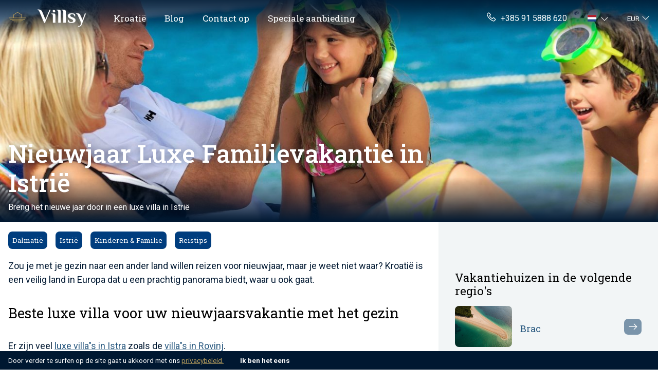

--- FILE ---
content_type: text/html; charset=UTF-8
request_url: https://villsy.com/nl/blog/nieuw-jaar-luxe-familie-vakantie-in-istrie/
body_size: 16257
content:
<!doctype html>
<html lang="nl">

<head>
	<!-- Google Tag Manager -->
	<script>(function(w,d,s,l,i){w[l]=w[l]||[];w[l].push({'gtm.start':
        new Date().getTime(),event:'gtm.js'});var f=d.getElementsByTagName(s)[0],
        j=d.createElement(s),dl=l!='dataLayer'?'&l='+l:'';j.async=true;j.src=
        'https://www.googletagmanager.com/gtm.js?id='+i+dl;f.parentNode.insertBefore(j,f);
        })(window,document,'script','dataLayer','GTM-58NG9LS');</script>
    <!-- End Google Tag Manager -->

    <!-- Google Tag Manager (noscript) -->
        <noscript><iframe src="https://www.googletagmanager.com/ns.html?id=GTM-58NG9LS"
        height="0" width="0" style="display:none;visibility:hidden"></iframe></noscript>
    <!-- End Google Tag Manager (noscript) -->
	<meta charset="UTF-8">
	<meta name="viewport" content="width=device-width, initial-scale=1">
	<link rel="profile" href="https://gmpg.org/xfn/11">

	<meta name='robots' content='index, follow, max-image-preview:large, max-snippet:-1, max-video-preview:-1' />
	<link rel="alternate" href="https://villsy.com/blog/new-year-luxury-family-holiday-in-istria/" hreflang="en" />
	<link rel="alternate" href="https://villsy.com/de/blog/neujahrs-luxus-familienurlaub-in-istrien/" hreflang="de" />
	<link rel="alternate" href="https://villsy.com/pl/blog/nowy-rok-luksus-rodzinne-wakacje-w-istrii/" hreflang="pl" />
	<link rel="alternate" href="https://villsy.com/hr/blog/novogodisnji-luksuzni-obiteljski-odmor-u-istri/" hreflang="hr" />
	<link rel="alternate" href="https://villsy.com/cs/blog/novorocni-luxusni-rodinna-dovolena-v-istrii/" hreflang="cs" />
	<link rel="alternate" href="https://villsy.com/da/blog/nytar-luksus-familie-ferie-i-istrien/" hreflang="da" />
	<link rel="alternate" href="https://villsy.com/nl/blog/nieuw-jaar-luxe-familie-vakantie-in-istrie/" hreflang="nl" />
	<link rel="alternate" href="https://villsy.com/nl/blog/nieuw-jaar-luxe-familie-vakantie-in-istrie/" hreflang="x-default" />
	<link rel="alternate" href="https://villsy.com/fr/blog/nouvel-an-luxe-famille-vacances-en-istrie/" hreflang="fr" />
	<link rel="alternate" href="https://villsy.com/hu/blog/ujev-luxus-csaladi-nyaralas-isztrian/" hreflang="hu" />
	<link rel="alternate" href="https://villsy.com/it/blog/capodanno-lusso-famiglia-vacanza-in-istria/" hreflang="it" />
	<link rel="alternate" href="https://villsy.com/no/blogg/nyttar-luksus-familie-ferie-i-istria/" hreflang="no" />
	<link rel="alternate" href="https://villsy.com/es/blog/ano-nuevo-lujo-familia-vacaciones-en-istria/" hreflang="es" />
	<link rel="alternate" href="https://villsy.com/sv/blogg/nyttar-lyx-familj-semester-i-istrien/" hreflang="sv" />

	<!-- This site is optimized with the Yoast SEO Premium plugin v19.2.1 (Yoast SEO v19.6.1) - https://yoast.com/wordpress/plugins/seo/ -->
	<title>Nieuwjaar Luxe Familievakantie in Istrië - Villsy</title>
	<meta name="description" content="Lees meer over enkele van de meest populaire luxe villa&#039;s in Kroatië voor de nieuwjaarsvakantie van uw gezin." />
	<link rel="canonical" href="https://villsy.com/nl/blog/nieuw-jaar-luxe-familie-vakantie-in-istrie/" />
	<meta property="og:locale" content="nl_NL" />
	<meta property="og:type" content="website" />
	<meta property="og:title" content="Nieuwjaar Luxe Familievakantie in Istrië - Villsy" />
	<meta property="og:description" content="Lees meer over enkele van de meest populaire luxe villa&#039;s in Kroatië voor de nieuwjaarsvakantie van uw gezin." />
	<meta property="og:url" content="https://villsy.com/nl/blog/nieuw-jaar-luxe-familie-vakantie-in-istrie/" />
	<meta property="og:site_name" content="Villsy" />
	<meta property="article:published_time" content="2022-11-27T20:58:52+00:00" />
	<meta property="article:modified_time" content="2023-07-26T15:14:55+00:00" />
	<meta property="og:image" content="https://villsy.com/wp-content/uploads/5q9s4C-scaled.jpg" />
	<meta property="og:image:width" content="2560" />
	<meta property="og:image:height" content="1700" />
	<meta property="og:image:type" content="image/jpeg" />
	<meta name="author" content="villsy-seo" />
	<meta name="twitter:card" content="summary_large_image" />
	<meta name="twitter:label1" content="Written by" />
	<meta name="twitter:data1" content="villsy-seo" />
	<meta name="twitter:label2" content="Est. reading time" />
	<meta name="twitter:data2" content="6 minutes" />
	<!-- / Yoast SEO Premium plugin. -->


<link rel='dns-prefetch' href='//fonts.googleapis.com' />
<link rel="alternate" type="application/rss+xml" title="Villsy &raquo; Feed" href="https://villsy.com/nl/feed/" />
<link rel="alternate" type="application/rss+xml" title="Villsy &raquo; Comments Feed" href="https://villsy.com/nl/comments/feed/" />
<link rel="alternate" type="application/rss+xml" title="Villsy &raquo; Nieuwjaar Luxe Familievakantie in Istrië Comments Feed" href="https://villsy.com/nl/blog/nieuw-jaar-luxe-familie-vakantie-in-istrie/feed/" />
<link rel='stylesheet' id='wp-block-library-css'  href='https://villsy.com/wp-includes/css/dist/block-library/style.min.css?ver=6.0.2' media='all' />
<style id='global-styles-inline-css'>
body{--wp--preset--color--black: #000000;--wp--preset--color--cyan-bluish-gray: #abb8c3;--wp--preset--color--white: #ffffff;--wp--preset--color--pale-pink: #f78da7;--wp--preset--color--vivid-red: #cf2e2e;--wp--preset--color--luminous-vivid-orange: #ff6900;--wp--preset--color--luminous-vivid-amber: #fcb900;--wp--preset--color--light-green-cyan: #7bdcb5;--wp--preset--color--vivid-green-cyan: #00d084;--wp--preset--color--pale-cyan-blue: #8ed1fc;--wp--preset--color--vivid-cyan-blue: #0693e3;--wp--preset--color--vivid-purple: #9b51e0;--wp--preset--gradient--vivid-cyan-blue-to-vivid-purple: linear-gradient(135deg,rgba(6,147,227,1) 0%,rgb(155,81,224) 100%);--wp--preset--gradient--light-green-cyan-to-vivid-green-cyan: linear-gradient(135deg,rgb(122,220,180) 0%,rgb(0,208,130) 100%);--wp--preset--gradient--luminous-vivid-amber-to-luminous-vivid-orange: linear-gradient(135deg,rgba(252,185,0,1) 0%,rgba(255,105,0,1) 100%);--wp--preset--gradient--luminous-vivid-orange-to-vivid-red: linear-gradient(135deg,rgba(255,105,0,1) 0%,rgb(207,46,46) 100%);--wp--preset--gradient--very-light-gray-to-cyan-bluish-gray: linear-gradient(135deg,rgb(238,238,238) 0%,rgb(169,184,195) 100%);--wp--preset--gradient--cool-to-warm-spectrum: linear-gradient(135deg,rgb(74,234,220) 0%,rgb(151,120,209) 20%,rgb(207,42,186) 40%,rgb(238,44,130) 60%,rgb(251,105,98) 80%,rgb(254,248,76) 100%);--wp--preset--gradient--blush-light-purple: linear-gradient(135deg,rgb(255,206,236) 0%,rgb(152,150,240) 100%);--wp--preset--gradient--blush-bordeaux: linear-gradient(135deg,rgb(254,205,165) 0%,rgb(254,45,45) 50%,rgb(107,0,62) 100%);--wp--preset--gradient--luminous-dusk: linear-gradient(135deg,rgb(255,203,112) 0%,rgb(199,81,192) 50%,rgb(65,88,208) 100%);--wp--preset--gradient--pale-ocean: linear-gradient(135deg,rgb(255,245,203) 0%,rgb(182,227,212) 50%,rgb(51,167,181) 100%);--wp--preset--gradient--electric-grass: linear-gradient(135deg,rgb(202,248,128) 0%,rgb(113,206,126) 100%);--wp--preset--gradient--midnight: linear-gradient(135deg,rgb(2,3,129) 0%,rgb(40,116,252) 100%);--wp--preset--duotone--dark-grayscale: url('#wp-duotone-dark-grayscale');--wp--preset--duotone--grayscale: url('#wp-duotone-grayscale');--wp--preset--duotone--purple-yellow: url('#wp-duotone-purple-yellow');--wp--preset--duotone--blue-red: url('#wp-duotone-blue-red');--wp--preset--duotone--midnight: url('#wp-duotone-midnight');--wp--preset--duotone--magenta-yellow: url('#wp-duotone-magenta-yellow');--wp--preset--duotone--purple-green: url('#wp-duotone-purple-green');--wp--preset--duotone--blue-orange: url('#wp-duotone-blue-orange');--wp--preset--font-size--small: 13px;--wp--preset--font-size--medium: 20px;--wp--preset--font-size--large: 36px;--wp--preset--font-size--x-large: 42px;}.has-black-color{color: var(--wp--preset--color--black) !important;}.has-cyan-bluish-gray-color{color: var(--wp--preset--color--cyan-bluish-gray) !important;}.has-white-color{color: var(--wp--preset--color--white) !important;}.has-pale-pink-color{color: var(--wp--preset--color--pale-pink) !important;}.has-vivid-red-color{color: var(--wp--preset--color--vivid-red) !important;}.has-luminous-vivid-orange-color{color: var(--wp--preset--color--luminous-vivid-orange) !important;}.has-luminous-vivid-amber-color{color: var(--wp--preset--color--luminous-vivid-amber) !important;}.has-light-green-cyan-color{color: var(--wp--preset--color--light-green-cyan) !important;}.has-vivid-green-cyan-color{color: var(--wp--preset--color--vivid-green-cyan) !important;}.has-pale-cyan-blue-color{color: var(--wp--preset--color--pale-cyan-blue) !important;}.has-vivid-cyan-blue-color{color: var(--wp--preset--color--vivid-cyan-blue) !important;}.has-vivid-purple-color{color: var(--wp--preset--color--vivid-purple) !important;}.has-black-background-color{background-color: var(--wp--preset--color--black) !important;}.has-cyan-bluish-gray-background-color{background-color: var(--wp--preset--color--cyan-bluish-gray) !important;}.has-white-background-color{background-color: var(--wp--preset--color--white) !important;}.has-pale-pink-background-color{background-color: var(--wp--preset--color--pale-pink) !important;}.has-vivid-red-background-color{background-color: var(--wp--preset--color--vivid-red) !important;}.has-luminous-vivid-orange-background-color{background-color: var(--wp--preset--color--luminous-vivid-orange) !important;}.has-luminous-vivid-amber-background-color{background-color: var(--wp--preset--color--luminous-vivid-amber) !important;}.has-light-green-cyan-background-color{background-color: var(--wp--preset--color--light-green-cyan) !important;}.has-vivid-green-cyan-background-color{background-color: var(--wp--preset--color--vivid-green-cyan) !important;}.has-pale-cyan-blue-background-color{background-color: var(--wp--preset--color--pale-cyan-blue) !important;}.has-vivid-cyan-blue-background-color{background-color: var(--wp--preset--color--vivid-cyan-blue) !important;}.has-vivid-purple-background-color{background-color: var(--wp--preset--color--vivid-purple) !important;}.has-black-border-color{border-color: var(--wp--preset--color--black) !important;}.has-cyan-bluish-gray-border-color{border-color: var(--wp--preset--color--cyan-bluish-gray) !important;}.has-white-border-color{border-color: var(--wp--preset--color--white) !important;}.has-pale-pink-border-color{border-color: var(--wp--preset--color--pale-pink) !important;}.has-vivid-red-border-color{border-color: var(--wp--preset--color--vivid-red) !important;}.has-luminous-vivid-orange-border-color{border-color: var(--wp--preset--color--luminous-vivid-orange) !important;}.has-luminous-vivid-amber-border-color{border-color: var(--wp--preset--color--luminous-vivid-amber) !important;}.has-light-green-cyan-border-color{border-color: var(--wp--preset--color--light-green-cyan) !important;}.has-vivid-green-cyan-border-color{border-color: var(--wp--preset--color--vivid-green-cyan) !important;}.has-pale-cyan-blue-border-color{border-color: var(--wp--preset--color--pale-cyan-blue) !important;}.has-vivid-cyan-blue-border-color{border-color: var(--wp--preset--color--vivid-cyan-blue) !important;}.has-vivid-purple-border-color{border-color: var(--wp--preset--color--vivid-purple) !important;}.has-vivid-cyan-blue-to-vivid-purple-gradient-background{background: var(--wp--preset--gradient--vivid-cyan-blue-to-vivid-purple) !important;}.has-light-green-cyan-to-vivid-green-cyan-gradient-background{background: var(--wp--preset--gradient--light-green-cyan-to-vivid-green-cyan) !important;}.has-luminous-vivid-amber-to-luminous-vivid-orange-gradient-background{background: var(--wp--preset--gradient--luminous-vivid-amber-to-luminous-vivid-orange) !important;}.has-luminous-vivid-orange-to-vivid-red-gradient-background{background: var(--wp--preset--gradient--luminous-vivid-orange-to-vivid-red) !important;}.has-very-light-gray-to-cyan-bluish-gray-gradient-background{background: var(--wp--preset--gradient--very-light-gray-to-cyan-bluish-gray) !important;}.has-cool-to-warm-spectrum-gradient-background{background: var(--wp--preset--gradient--cool-to-warm-spectrum) !important;}.has-blush-light-purple-gradient-background{background: var(--wp--preset--gradient--blush-light-purple) !important;}.has-blush-bordeaux-gradient-background{background: var(--wp--preset--gradient--blush-bordeaux) !important;}.has-luminous-dusk-gradient-background{background: var(--wp--preset--gradient--luminous-dusk) !important;}.has-pale-ocean-gradient-background{background: var(--wp--preset--gradient--pale-ocean) !important;}.has-electric-grass-gradient-background{background: var(--wp--preset--gradient--electric-grass) !important;}.has-midnight-gradient-background{background: var(--wp--preset--gradient--midnight) !important;}.has-small-font-size{font-size: var(--wp--preset--font-size--small) !important;}.has-medium-font-size{font-size: var(--wp--preset--font-size--medium) !important;}.has-large-font-size{font-size: var(--wp--preset--font-size--large) !important;}.has-x-large-font-size{font-size: var(--wp--preset--font-size--x-large) !important;}
</style>
<link rel='stylesheet' id='wpml-blocks-css'  href='https://villsy.com/wp-content/plugins/sitepress-multilingual-cms/dist/css/blocks/styles.css?ver=4.6.3' media='all' />
<link rel='stylesheet' id='custom-css-css'  href='https://villsy.com/wp-content/themes/theme/dist/main.3202380440f0ec9922ab.css?ver=6.0.2' media='all' />
<link rel='stylesheet' id='custom-font-headings-css'  href='https://fonts.googleapis.com/css2?family=Roboto+Slab%3Awght%40400%3B500&#038;display=swap&#038;ver=6.0.2' media='all' />
<link rel='stylesheet' id='custom-font-base-css'  href='https://fonts.googleapis.com/css2?family=Roboto%3Awght%40300%3B400%3B700&#038;display=swap&#038;ver=6.0.2' media='all' />
<script src='https://villsy.com/wp-includes/js/jquery/jquery.min.js?ver=3.6.0' id='jquery-core-js'></script>
<script src='https://villsy.com/wp-includes/js/jquery/jquery-migrate.min.js?ver=3.3.2' id='jquery-migrate-js'></script>
<script id='wpml-cookie-js-extra'>
var wpml_cookies = {"wp-wpml_current_language":{"value":"nl","expires":1,"path":"\/"}};
var wpml_cookies = {"wp-wpml_current_language":{"value":"nl","expires":1,"path":"\/"}};
</script>
<script src='https://villsy.com/wp-content/plugins/sitepress-multilingual-cms/res/js/cookies/language-cookie.js?ver=4.6.3' id='wpml-cookie-js'></script>
<link rel="https://api.w.org/" href="https://villsy.com/nl/wp-json/" /><link rel="alternate" type="application/json" href="https://villsy.com/nl/wp-json/wp/v2/posts/7721" /><link rel="EditURI" type="application/rsd+xml" title="RSD" href="https://villsy.com/xmlrpc.php?rsd" />
<link rel="wlwmanifest" type="application/wlwmanifest+xml" href="https://villsy.com/wp-includes/wlwmanifest.xml" /> 
<meta name="generator" content="WordPress 6.0.2" />
<link rel='shortlink' href='https://villsy.com/nl/?p=7721' />
<meta name="generator" content="WPML ver:4.6.3 stt:22,9,12,37,1,4,3,23,27,38,40,10,46,2,50;" />
<link rel="pingback" href="https://villsy.com/xmlrpc.php"><link rel="icon" href="https://villsy.com/wp-content/uploads/cropped-favicon6-32x32.png" sizes="32x32" />
<link rel="icon" href="https://villsy.com/wp-content/uploads/cropped-favicon6-192x192.png" sizes="192x192" />
<link rel="apple-touch-icon" href="https://villsy.com/wp-content/uploads/cropped-favicon6-180x180.png" />
<meta name="msapplication-TileImage" content="https://villsy.com/wp-content/uploads/cropped-favicon6-270x270.png" />
			
			<script type="application/ld+json">
		{
			"@context": "https://schema.org/",
			"@type": "Article",
			"@id": "https://villsy.com/nl/blog/nieuw-jaar-luxe-familie-vakantie-in-istrie/",
			"headline": "Nieuwjaar Luxe Familievakantie in Istrië",
			"datePublished": "November 27, 2022",
			"dateModified": "July 26, 2023",
			"wordCount": "1313",
			"thumbnailUrl": "https://villsy.com/wp-content/uploads/5q9s4C-1355x900.jpg",
			"articleSection": "Blog",
			"inLanguage": "nl",
			"author": "villsy-seo"
		}
		</script>
	
	<script type="application/ld+json">
		{
		"@context": "https://schema.org",
		"@type": "Organization",
		"Name": "Villsy",
		"legalName": "Villsy d.o.o.",
		"url": "https://www.villsy.com",
		"logo": "https://villsy.com/wp-content/uploads/home-icon.png"
		}
	</script>

	

</head>

<body class="post-template-default single single-post postid-7721 single-format-standard">

	<svg xmlns="http://www.w3.org/2000/svg" viewBox="0 0 0 0" width="0" height="0" focusable="false" role="none" style="visibility: hidden; position: absolute; left: -9999px; overflow: hidden;" ><defs><filter id="wp-duotone-dark-grayscale"><feColorMatrix color-interpolation-filters="sRGB" type="matrix" values=" .299 .587 .114 0 0 .299 .587 .114 0 0 .299 .587 .114 0 0 .299 .587 .114 0 0 " /><feComponentTransfer color-interpolation-filters="sRGB" ><feFuncR type="table" tableValues="0 0.49803921568627" /><feFuncG type="table" tableValues="0 0.49803921568627" /><feFuncB type="table" tableValues="0 0.49803921568627" /><feFuncA type="table" tableValues="1 1" /></feComponentTransfer><feComposite in2="SourceGraphic" operator="in" /></filter></defs></svg><svg xmlns="http://www.w3.org/2000/svg" viewBox="0 0 0 0" width="0" height="0" focusable="false" role="none" style="visibility: hidden; position: absolute; left: -9999px; overflow: hidden;" ><defs><filter id="wp-duotone-grayscale"><feColorMatrix color-interpolation-filters="sRGB" type="matrix" values=" .299 .587 .114 0 0 .299 .587 .114 0 0 .299 .587 .114 0 0 .299 .587 .114 0 0 " /><feComponentTransfer color-interpolation-filters="sRGB" ><feFuncR type="table" tableValues="0 1" /><feFuncG type="table" tableValues="0 1" /><feFuncB type="table" tableValues="0 1" /><feFuncA type="table" tableValues="1 1" /></feComponentTransfer><feComposite in2="SourceGraphic" operator="in" /></filter></defs></svg><svg xmlns="http://www.w3.org/2000/svg" viewBox="0 0 0 0" width="0" height="0" focusable="false" role="none" style="visibility: hidden; position: absolute; left: -9999px; overflow: hidden;" ><defs><filter id="wp-duotone-purple-yellow"><feColorMatrix color-interpolation-filters="sRGB" type="matrix" values=" .299 .587 .114 0 0 .299 .587 .114 0 0 .299 .587 .114 0 0 .299 .587 .114 0 0 " /><feComponentTransfer color-interpolation-filters="sRGB" ><feFuncR type="table" tableValues="0.54901960784314 0.98823529411765" /><feFuncG type="table" tableValues="0 1" /><feFuncB type="table" tableValues="0.71764705882353 0.25490196078431" /><feFuncA type="table" tableValues="1 1" /></feComponentTransfer><feComposite in2="SourceGraphic" operator="in" /></filter></defs></svg><svg xmlns="http://www.w3.org/2000/svg" viewBox="0 0 0 0" width="0" height="0" focusable="false" role="none" style="visibility: hidden; position: absolute; left: -9999px; overflow: hidden;" ><defs><filter id="wp-duotone-blue-red"><feColorMatrix color-interpolation-filters="sRGB" type="matrix" values=" .299 .587 .114 0 0 .299 .587 .114 0 0 .299 .587 .114 0 0 .299 .587 .114 0 0 " /><feComponentTransfer color-interpolation-filters="sRGB" ><feFuncR type="table" tableValues="0 1" /><feFuncG type="table" tableValues="0 0.27843137254902" /><feFuncB type="table" tableValues="0.5921568627451 0.27843137254902" /><feFuncA type="table" tableValues="1 1" /></feComponentTransfer><feComposite in2="SourceGraphic" operator="in" /></filter></defs></svg><svg xmlns="http://www.w3.org/2000/svg" viewBox="0 0 0 0" width="0" height="0" focusable="false" role="none" style="visibility: hidden; position: absolute; left: -9999px; overflow: hidden;" ><defs><filter id="wp-duotone-midnight"><feColorMatrix color-interpolation-filters="sRGB" type="matrix" values=" .299 .587 .114 0 0 .299 .587 .114 0 0 .299 .587 .114 0 0 .299 .587 .114 0 0 " /><feComponentTransfer color-interpolation-filters="sRGB" ><feFuncR type="table" tableValues="0 0" /><feFuncG type="table" tableValues="0 0.64705882352941" /><feFuncB type="table" tableValues="0 1" /><feFuncA type="table" tableValues="1 1" /></feComponentTransfer><feComposite in2="SourceGraphic" operator="in" /></filter></defs></svg><svg xmlns="http://www.w3.org/2000/svg" viewBox="0 0 0 0" width="0" height="0" focusable="false" role="none" style="visibility: hidden; position: absolute; left: -9999px; overflow: hidden;" ><defs><filter id="wp-duotone-magenta-yellow"><feColorMatrix color-interpolation-filters="sRGB" type="matrix" values=" .299 .587 .114 0 0 .299 .587 .114 0 0 .299 .587 .114 0 0 .299 .587 .114 0 0 " /><feComponentTransfer color-interpolation-filters="sRGB" ><feFuncR type="table" tableValues="0.78039215686275 1" /><feFuncG type="table" tableValues="0 0.94901960784314" /><feFuncB type="table" tableValues="0.35294117647059 0.47058823529412" /><feFuncA type="table" tableValues="1 1" /></feComponentTransfer><feComposite in2="SourceGraphic" operator="in" /></filter></defs></svg><svg xmlns="http://www.w3.org/2000/svg" viewBox="0 0 0 0" width="0" height="0" focusable="false" role="none" style="visibility: hidden; position: absolute; left: -9999px; overflow: hidden;" ><defs><filter id="wp-duotone-purple-green"><feColorMatrix color-interpolation-filters="sRGB" type="matrix" values=" .299 .587 .114 0 0 .299 .587 .114 0 0 .299 .587 .114 0 0 .299 .587 .114 0 0 " /><feComponentTransfer color-interpolation-filters="sRGB" ><feFuncR type="table" tableValues="0.65098039215686 0.40392156862745" /><feFuncG type="table" tableValues="0 1" /><feFuncB type="table" tableValues="0.44705882352941 0.4" /><feFuncA type="table" tableValues="1 1" /></feComponentTransfer><feComposite in2="SourceGraphic" operator="in" /></filter></defs></svg><svg xmlns="http://www.w3.org/2000/svg" viewBox="0 0 0 0" width="0" height="0" focusable="false" role="none" style="visibility: hidden; position: absolute; left: -9999px; overflow: hidden;" ><defs><filter id="wp-duotone-blue-orange"><feColorMatrix color-interpolation-filters="sRGB" type="matrix" values=" .299 .587 .114 0 0 .299 .587 .114 0 0 .299 .587 .114 0 0 .299 .587 .114 0 0 " /><feComponentTransfer color-interpolation-filters="sRGB" ><feFuncR type="table" tableValues="0.098039215686275 1" /><feFuncG type="table" tableValues="0 0.66274509803922" /><feFuncB type="table" tableValues="0.84705882352941 0.41960784313725" /><feFuncA type="table" tableValues="1 1" /></feComponentTransfer><feComposite in2="SourceGraphic" operator="in" /></filter></defs></svg>
	<header>
		<nav class="navbar main-navbar navbar-dark navbar-expand-lg position-absolute start-0 end-0 py-1">
			<div class="navbar-wrapper container">
							<a class="navbar-brand py-0 me-4 mt-2 mb-1 pe-2 d-flex align-items-center" href="/nl/">
					<img src="/wp-content/uploads/home-icon.png" class="me-lg-3 me-2" style="height: 30px;" alt="Villsy Logo">
					<img src="/wp-content/uploads/logo-white.png" style="height: 43px;" alt="Villsy">
					<!-- <img src="/wp-content/uploads/logo_joined.png" class="me-lg-3 me-2 pt-3" style="height: 30px;" alt="Villsy Logo"> -->
				</a>

				<div class="d-flex align-items-center">
				<div class="d-lg-none d-flex me-2">
					<ul class="navbar-nav mt-lg-0">
						<li class=" dropdown language-switch">
        <span aria-label="Current language" class="text-decoration-none dropdown-toggle  d-lg-flex align-items-center py-0 pe-1" href="#" id="languageSwitchDropdown4216" role="button" data-bs-toggle="dropdown" aria-expanded="false">
                <span class="flag-icon flag-icon-nl" style="font-size: 13px;"></span>
                <i class="las la-angle-down text-white ms-2"></i>
    </span>
    <ul class="dropdown-menu lang-switcher" aria-labelledby="languageSwitchDropdown4216" style="min-width: auto; width: fit-content;">
                <li>
            <a class="dropdown-item" href="https://villsy.com/blog/new-year-luxury-family-holiday-in-istria/">
                <span class="flag-icon flag-icon-gb" style="font-size: 12px;"></span>
                <span class="small ps-1">Engels</span>
            </a>
        </li>
                <li>
            <a class="dropdown-item" href="https://villsy.com/de/blog/neujahrs-luxus-familienurlaub-in-istrien/">
                <span class="flag-icon flag-icon-de" style="font-size: 12px;"></span>
                <span class="small ps-1">Duits</span>
            </a>
        </li>
                <li>
            <a class="dropdown-item" href="https://villsy.com/pl/blog/nowy-rok-luksus-rodzinne-wakacje-w-istrii/">
                <span class="flag-icon flag-icon-pl" style="font-size: 12px;"></span>
                <span class="small ps-1">Pools</span>
            </a>
        </li>
                <li>
            <a class="dropdown-item" href="https://villsy.com/hr/blog/novogodisnji-luksuzni-obiteljski-odmor-u-istri/">
                <span class="flag-icon flag-icon-hr" style="font-size: 12px;"></span>
                <span class="small ps-1">Kroatisch</span>
            </a>
        </li>
                <li>
            <a class="dropdown-item" href="https://villsy.com/cs/blog/novorocni-luxusni-rodinna-dovolena-v-istrii/">
                <span class="flag-icon flag-icon-cz" style="font-size: 12px;"></span>
                <span class="small ps-1">Tsjechisch</span>
            </a>
        </li>
                <li>
            <a class="dropdown-item" href="https://villsy.com/da/blog/nytar-luksus-familie-ferie-i-istrien/">
                <span class="flag-icon flag-icon-dk" style="font-size: 12px;"></span>
                <span class="small ps-1">Deens</span>
            </a>
        </li>
                <li>
            <a class="dropdown-item active" href="https://villsy.com/nl/blog/nieuw-jaar-luxe-familie-vakantie-in-istrie/">
                <span class="flag-icon flag-icon-nl" style="font-size: 12px;"></span>
                <span class="small ps-1">Nederlands</span>
            </a>
        </li>
                <li>
            <a class="dropdown-item" href="https://villsy.com/fr/blog/nouvel-an-luxe-famille-vacances-en-istrie/">
                <span class="flag-icon flag-icon-fr" style="font-size: 12px;"></span>
                <span class="small ps-1">Frans</span>
            </a>
        </li>
                <li>
            <a class="dropdown-item" href="https://villsy.com/hu/blog/ujev-luxus-csaladi-nyaralas-isztrian/">
                <span class="flag-icon flag-icon-hu" style="font-size: 12px;"></span>
                <span class="small ps-1">Hongaars</span>
            </a>
        </li>
                <li>
            <a class="dropdown-item" href="https://villsy.com/it/blog/capodanno-lusso-famiglia-vacanza-in-istria/">
                <span class="flag-icon flag-icon-it" style="font-size: 12px;"></span>
                <span class="small ps-1">Italiaans</span>
            </a>
        </li>
                <li>
            <a class="dropdown-item" href="https://villsy.com/no/blogg/nyttar-luksus-familie-ferie-i-istria/">
                <span class="flag-icon flag-icon-no" style="font-size: 12px;"></span>
                <span class="small ps-1">Noors Bokmål</span>
            </a>
        </li>
                <li>
            <a class="dropdown-item" href="https://villsy.com/es/blog/ano-nuevo-lujo-familia-vacaciones-en-istria/">
                <span class="flag-icon flag-icon-es" style="font-size: 12px;"></span>
                <span class="small ps-1">Spaans</span>
            </a>
        </li>
                <li>
            <a class="dropdown-item" href="https://villsy.com/sv/blogg/nyttar-lyx-familj-semester-i-istrien/">
                <span class="flag-icon flag-icon-se" style="font-size: 12px;"></span>
                <span class="small ps-1">Zweeds</span>
            </a>
        </li>
            </ul>
</li>



					</ul>
				</div>
				<button class="navbar-toggler" type="button" data-bs-toggle="collapse" data-bs-target="#navbarSupportedContent" aria-controls="navbarSupportedContent" aria-expanded="false" aria-label="Toggle navigation">
					<span class="navbar-toggler-icon"></span>
				</button>
				</div>

				<div class="collapse navbar-collapse" id="navbarSupportedContent">
					<ul class="navbar-nav navbar-links navbar-links-mobile mb-2 mb-lg-0 clear pt-2 mt-lg-0 mt-3 pt-lg-0 dropdown-arrow" style="font-family: Roboto slab">

						<li class="dropdown position-static nav-ite me-lg-1 me-0 mt-0 mt-lg-0" style="cursor: pointer;">
                <span class="d-lg-block d-none nav-link dropdown-toggle pb-0 py-2 mt-lg-0 text-white dropdown-arrow" 
                    id=dropdownMenuButton1 data-bs-toggle=dropdown aria-expanded=false tabindex=1
                    aria-label=Kroatië>
                    Kroatië
                </span>
        
        <div class="d-lg-none d-block border-white border-2">
            <div class="row justify-content-between main-nav-link py-3">
                <a href="/nl/vakantiehuis-kroatie/" class="col nav-link item-title py-0 text-white ps-3 ">Kroatië</a>
                                    <span class="nav-collapse col-2 text-white no-decoration collapsed d-flex justify-content-center align-items-center" 
                        data-bs-toggle="collapse" data-bs-target="#Kroatië" aria-expanded="false" aria-controls="Kroatië">
                        <i class="las la-angle-down item-expand la-lg"></i>
                    </span>
                            </div>
        </div>
        <span class="dropdown-toggle pb-0 mt-2 mt-lg-0  dropdown-arrow"  >
           
        </span>
                    <div class="dropdown-menu mega-menu px-4 pt-4 pb-3 
                home-menu" 
                aria-labelledby="dropdownMenuButton1">
               <div class="row">
                                                            <div class="col">
                            <a class="dropdown-item p-0 rounded link-card" href="/nl/vakantiehuis-kroatie/">
                                <div class="position-relative">
                                    <div class="h-100 position-absolute start-0 end-0" style="z-index: 2;">
                                        <div class="d-flex h-100 justify-content-center">
                                            <div class="container d-flex align-items-end px-3 py-1">
                                                <div>
                                                    <h3 class="text-white text-shadow link-card-title"> Kroatië</h3>
                                                </div>
                                                
                                            </div>
                                        </div>
                                    </div> 
                                    <div class="lozad rounded link-card-image" data-background-image="/wp-content/uploads/croatia-dubrovnik.jpg" ></div>
                                </div>
                            </a>
                           <div class="mt-3">
                                                                    
                                    <a class="nav-link sub-link text-dark nav-locations"  href="/nl/villas-met-zwembad-kroatie/">
                                        <div class="row">
                                            <div class="col">
                                                <div>Villa&#039;s met privézwembad</div>
                                            </div>
                                            <div class="col-auto align-self-center me-1 arrow ps-0">
                                                <i class="las la-arrow-right text-muted" style="font-size: 1.1em;"></i>
                                              </div>
                                        </div>
                                    </a>
                                                                    
                                    <a class="nav-link sub-link text-dark nav-locations"  href="/nl/klein-romantisch-villas-kroatie/">
                                        <div class="row">
                                            <div class="col">
                                                <div>Kleine romantische villa&#039;s</div>
                                            </div>
                                            <div class="col-auto align-self-center me-1 arrow ps-0">
                                                <i class="las la-arrow-right text-muted" style="font-size: 1.1em;"></i>
                                              </div>
                                        </div>
                                    </a>
                                                                    
                                    <a class="nav-link sub-link text-dark nav-locations"  href="/nl/kroatie-diervriendelijke-villas/">
                                        <div class="row">
                                            <div class="col">
                                                <div>Huisdiervriendelijke Villa&#039;s</div>
                                            </div>
                                            <div class="col-auto align-self-center me-1 arrow ps-0">
                                                <i class="las la-arrow-right text-muted" style="font-size: 1.1em;"></i>
                                              </div>
                                        </div>
                                    </a>
                                                                    
                                    <a class="nav-link sub-link text-dark nav-locations"  href="/nl/zeezicht-villas-kroatie/">
                                        <div class="row">
                                            <div class="col">
                                                <div>Villa&#039;s met zeezicht</div>
                                            </div>
                                            <div class="col-auto align-self-center me-1 arrow ps-0">
                                                <i class="las la-arrow-right text-muted" style="font-size: 1.1em;"></i>
                                              </div>
                                        </div>
                                    </a>
                                                                    
                                    <a class="nav-link sub-link text-dark nav-locations"  href="/nl/villas-nabij-de-zee-kroatie/">
                                        <div class="row">
                                            <div class="col">
                                                <div>Villa&#039;s aan zee</div>
                                            </div>
                                            <div class="col-auto align-self-center me-1 arrow ps-0">
                                                <i class="las la-arrow-right text-muted" style="font-size: 1.1em;"></i>
                                              </div>
                                        </div>
                                    </a>
                                                                    
                                    <a class="nav-link sub-link text-dark nav-locations"  href="/nl/kroatee-villas-grote-groepen/">
                                        <div class="row">
                                            <div class="col">
                                                <div>Villa&#039;s voor grote groepen</div>
                                            </div>
                                            <div class="col-auto align-self-center me-1 arrow ps-0">
                                                <i class="las la-arrow-right text-muted" style="font-size: 1.1em;"></i>
                                              </div>
                                        </div>
                                    </a>
                                
                                
                           </div>
                        </div>
                                            
                        
                                                            <div class="col">
                            <a class="dropdown-item p-0 rounded link-card" href="/nl/vakantiehuis-kroatie/istrie/">
                                <div class="position-relative">
                                    <div class="h-100 position-absolute start-0 end-0" style="z-index: 2;">
                                        <div class="d-flex h-100 justify-content-center">
                                            <div class="container d-flex align-items-end px-3 py-1">
                                                <div>
                                                    <h3 class="text-white text-shadow link-card-title"> Istrië</h3>
                                                </div>
                                                
                                            </div>
                                        </div>
                                    </div> 
                                    <div class="lozad rounded link-card-image" data-background-image="/wp-content/uploads/Istria-1.jpg" ></div>
                                </div>
                            </a>
                           <div class="mt-3">
                                                                    
                                    <a class="nav-link sub-link text-dark nav-locations"  href="/nl/vakantiehuis-kroatie/istrie/porec/">
                                        <div class="row">
                                            <div class="col">
                                                <div>Poreč</div>
                                            </div>
                                            <div class="col-auto align-self-center me-1 arrow ps-0">
                                                <i class="las la-arrow-right text-muted" style="font-size: 1.1em;"></i>
                                              </div>
                                        </div>
                                    </a>
                                                                    
                                    <a class="nav-link sub-link text-dark nav-locations"  href="/nl/vakantiehuis-kroatie/istrie/pula/">
                                        <div class="row">
                                            <div class="col">
                                                <div>Pula</div>
                                            </div>
                                            <div class="col-auto align-self-center me-1 arrow ps-0">
                                                <i class="las la-arrow-right text-muted" style="font-size: 1.1em;"></i>
                                              </div>
                                        </div>
                                    </a>
                                                                    
                                    <a class="nav-link sub-link text-dark nav-locations"  href="/nl/vakantiehuis-kroatie/istrie/rovinj/">
                                        <div class="row">
                                            <div class="col">
                                                <div>Rovinj</div>
                                            </div>
                                            <div class="col-auto align-self-center me-1 arrow ps-0">
                                                <i class="las la-arrow-right text-muted" style="font-size: 1.1em;"></i>
                                              </div>
                                        </div>
                                    </a>
                                                                    
                                    <a class="nav-link sub-link text-dark nav-locations"  href="/nl/vakantiehuis-kroatie/istrie/umag/">
                                        <div class="row">
                                            <div class="col">
                                                <div>Umag</div>
                                            </div>
                                            <div class="col-auto align-self-center me-1 arrow ps-0">
                                                <i class="las la-arrow-right text-muted" style="font-size: 1.1em;"></i>
                                              </div>
                                        </div>
                                    </a>
                                                                    
                                    <a class="nav-link sub-link text-dark nav-locations"  href="/nl/vakantiehuis-kroatie/istrie/porec/vrsar/">
                                        <div class="row">
                                            <div class="col">
                                                <div>Vrsar</div>
                                            </div>
                                            <div class="col-auto align-self-center me-1 arrow ps-0">
                                                <i class="las la-arrow-right text-muted" style="font-size: 1.1em;"></i>
                                              </div>
                                        </div>
                                    </a>
                                                                    
                                    <a class="nav-link sub-link text-dark nav-locations"  href="/nl/vakantiehuis-kroatie/istrie/labin-rabac/">
                                        <div class="row">
                                            <div class="col">
                                                <div>Labin</div>
                                            </div>
                                            <div class="col-auto align-self-center me-1 arrow ps-0">
                                                <i class="las la-arrow-right text-muted" style="font-size: 1.1em;"></i>
                                              </div>
                                        </div>
                                    </a>
                                
                                
                           </div>
                        </div>
                                            
                        
                                                            <div class="col">
                            <a class="dropdown-item p-0 rounded link-card" href="/nl/vakantiehuis-kroatie/dalmatie/">
                                <div class="position-relative">
                                    <div class="h-100 position-absolute start-0 end-0" style="z-index: 2;">
                                        <div class="d-flex h-100 justify-content-center">
                                            <div class="container d-flex align-items-end px-3 py-1">
                                                <div>
                                                    <h3 class="text-white text-shadow link-card-title"> Dalmatië</h3>
                                                </div>
                                                
                                            </div>
                                        </div>
                                    </div> 
                                    <div class="lozad rounded link-card-image" data-background-image="/wp-content/uploads/Dalmatia.jpg" ></div>
                                </div>
                            </a>
                           <div class="mt-3">
                                                                    
                                    <a class="nav-link sub-link text-dark nav-locations"  href="/nl/vakantiehuis-kroatie/dalmatie/makarska/">
                                        <div class="row">
                                            <div class="col">
                                                <div>Makarska</div>
                                            </div>
                                            <div class="col-auto align-self-center me-1 arrow ps-0">
                                                <i class="las la-arrow-right text-muted" style="font-size: 1.1em;"></i>
                                              </div>
                                        </div>
                                    </a>
                                                                    
                                    <a class="nav-link sub-link text-dark nav-locations"  href="/nl/vakantiehuis-kroatie/dalmatie/split/">
                                        <div class="row">
                                            <div class="col">
                                                <div>Split</div>
                                            </div>
                                            <div class="col-auto align-self-center me-1 arrow ps-0">
                                                <i class="las la-arrow-right text-muted" style="font-size: 1.1em;"></i>
                                              </div>
                                        </div>
                                    </a>
                                                                    
                                    <a class="nav-link sub-link text-dark nav-locations"  href="/nl/vakantiehuis-kroatie/dalmatie/zadar/">
                                        <div class="row">
                                            <div class="col">
                                                <div>Zadar</div>
                                            </div>
                                            <div class="col-auto align-self-center me-1 arrow ps-0">
                                                <i class="las la-arrow-right text-muted" style="font-size: 1.1em;"></i>
                                              </div>
                                        </div>
                                    </a>
                                                                    
                                    <a class="nav-link sub-link text-dark nav-locations"  href="/nl/vakantiehuis-kroatie/dalmatie/trogir/">
                                        <div class="row">
                                            <div class="col">
                                                <div>Trogir</div>
                                            </div>
                                            <div class="col-auto align-self-center me-1 arrow ps-0">
                                                <i class="las la-arrow-right text-muted" style="font-size: 1.1em;"></i>
                                              </div>
                                        </div>
                                    </a>
                                                                    
                                    <a class="nav-link sub-link text-dark nav-locations"  href="/nl/vakantiehuis-kroatie/dalmatie/sibenik/">
                                        <div class="row">
                                            <div class="col">
                                                <div>Šibenik</div>
                                            </div>
                                            <div class="col-auto align-self-center me-1 arrow ps-0">
                                                <i class="las la-arrow-right text-muted" style="font-size: 1.1em;"></i>
                                              </div>
                                        </div>
                                    </a>
                                                                    
                                    <a class="nav-link sub-link text-dark nav-locations"  href="/nl/vakantiehuis-kroatie/dalmatie/hvar/">
                                        <div class="row">
                                            <div class="col">
                                                <div>Hvar</div>
                                            </div>
                                            <div class="col-auto align-self-center me-1 arrow ps-0">
                                                <i class="las la-arrow-right text-muted" style="font-size: 1.1em;"></i>
                                              </div>
                                        </div>
                                    </a>
                                
                                
                           </div>
                        </div>
                                            
                        
                                                            <div class="col">
                            <a class="dropdown-item p-0 rounded link-card" href="/nl/vakantiehuis-kroatie/kvarner/">
                                <div class="position-relative">
                                    <div class="h-100 position-absolute start-0 end-0" style="z-index: 2;">
                                        <div class="d-flex h-100 justify-content-center">
                                            <div class="container d-flex align-items-end px-3 py-1">
                                                <div>
                                                    <h3 class="text-white text-shadow link-card-title"> Kvarner</h3>
                                                </div>
                                                
                                            </div>
                                        </div>
                                    </div> 
                                    <div class="lozad rounded link-card-image" data-background-image="/wp-content/uploads/Kvarner-1.jpg" ></div>
                                </div>
                            </a>
                           <div class="mt-3">
                                                                    
                                    <a class="nav-link sub-link text-dark nav-locations"  href="/nl/vakantiehuis-kroatie/kvarner/opatija/">
                                        <div class="row">
                                            <div class="col">
                                                <div>Opatija</div>
                                            </div>
                                            <div class="col-auto align-self-center me-1 arrow ps-0">
                                                <i class="las la-arrow-right text-muted" style="font-size: 1.1em;"></i>
                                              </div>
                                        </div>
                                    </a>
                                                                    
                                    <a class="nav-link sub-link text-dark nav-locations"  href="/nl/vakantiehuis-kroatie/kvarner/crikvenica/">
                                        <div class="row">
                                            <div class="col">
                                                <div>Crikvenica</div>
                                            </div>
                                            <div class="col-auto align-self-center me-1 arrow ps-0">
                                                <i class="las la-arrow-right text-muted" style="font-size: 1.1em;"></i>
                                              </div>
                                        </div>
                                    </a>
                                                                    
                                    <a class="nav-link sub-link text-dark nav-locations"  href="/nl/vakantiehuis-kroatie/kvarner/kvarner-eilanden/">
                                        <div class="row">
                                            <div class="col">
                                                <div>Kvarner-eilanden</div>
                                            </div>
                                            <div class="col-auto align-self-center me-1 arrow ps-0">
                                                <i class="las la-arrow-right text-muted" style="font-size: 1.1em;"></i>
                                              </div>
                                        </div>
                                    </a>
                                                                    
                                    <a class="nav-link sub-link text-dark nav-locations"  href="/nl/vakantiehuis-kroatie/kvarner/">
                                        <div class="row">
                                            <div class="col">
                                                <div>Bekijk meer</div>
                                            </div>
                                            <div class="col-auto align-self-center me-1 arrow ps-0">
                                                <i class="las la-arrow-right text-muted" style="font-size: 1.1em;"></i>
                                              </div>
                                        </div>
                                    </a>
                                
                                
                           </div>
                        </div>
                                            
                        
                               </div>
            </div>

            <div class="collapse inner-collapse row" id="Kroatië">
                                                                                                                                        <div class="col-12 region dark-light">
                            <div class="row justify-content-between secondary-nav-link py-3 ">
                                <a href="/nl/vakantiehuis-kroatie/istrie/" class="col nav-link py-0 text-white ps-3 ">Istrië</a>
                                                                    <span class="nav-collapse col-2 text-white no-decoration collapsed d-flex justify-content-center align-items-center"
                                        data-bs-toggle="collapse" data-bs-target="#Istrië" aria-expanded="false" aria-controls="Istrië">
                                        <i class="las la-angle-down  la-lg"></i>
                                    </span>
                                                            </div>
                        </div>
                        <div class="col-12 collapse places dark-lighter py-2" id="Istrië">
                            <div class="inner-collaps row">
                                                                        <a href="/nl/vakantiehuis-kroatie/istrie/porec/" class="col-12 nav-link text-white ps-3 py-2"><span class="nav-span"></span>Poreč</a>
                                                                        <a href="/nl/vakantiehuis-kroatie/istrie/pula/" class="col-12 nav-link text-white ps-3 py-2"><span class="nav-span"></span>Pula</a>
                                                                        <a href="/nl/vakantiehuis-kroatie/istrie/rovinj/" class="col-12 nav-link text-white ps-3 py-2"><span class="nav-span"></span>Rovinj</a>
                                                                        <a href="/nl/vakantiehuis-kroatie/istrie/umag/" class="col-12 nav-link text-white ps-3 py-2"><span class="nav-span"></span>Umag</a>
                                                                        <a href="/nl/vakantiehuis-kroatie/istrie/porec/vrsar/" class="col-12 nav-link text-white ps-3 py-2"><span class="nav-span"></span>Vrsar</a>
                                                                        <a href="/nl/vakantiehuis-kroatie/istrie/labin-rabac/" class="col-12 nav-link text-white ps-3 py-2"><span class="nav-span"></span>Labin</a>
                                                            </div>
                        </div>
                                                                                                    <div class="col-12 region dark-light">
                            <div class="row justify-content-between secondary-nav-link py-3 ">
                                <a href="/nl/vakantiehuis-kroatie/dalmatie/" class="col nav-link py-0 text-white ps-3 ">Dalmatië</a>
                                                                    <span class="nav-collapse col-2 text-white no-decoration collapsed d-flex justify-content-center align-items-center"
                                        data-bs-toggle="collapse" data-bs-target="#Dalmatië" aria-expanded="false" aria-controls="Dalmatië">
                                        <i class="las la-angle-down  la-lg"></i>
                                    </span>
                                                            </div>
                        </div>
                        <div class="col-12 collapse places dark-lighter py-2" id="Dalmatië">
                            <div class="inner-collaps row">
                                                                        <a href="/nl/vakantiehuis-kroatie/dalmatie/makarska/" class="col-12 nav-link text-white ps-3 py-2"><span class="nav-span"></span>Makarska</a>
                                                                        <a href="/nl/vakantiehuis-kroatie/dalmatie/split/" class="col-12 nav-link text-white ps-3 py-2"><span class="nav-span"></span>Split</a>
                                                                        <a href="/nl/vakantiehuis-kroatie/dalmatie/zadar/" class="col-12 nav-link text-white ps-3 py-2"><span class="nav-span"></span>Zadar</a>
                                                                        <a href="/nl/vakantiehuis-kroatie/dalmatie/trogir/" class="col-12 nav-link text-white ps-3 py-2"><span class="nav-span"></span>Trogir</a>
                                                                        <a href="/nl/vakantiehuis-kroatie/dalmatie/sibenik/" class="col-12 nav-link text-white ps-3 py-2"><span class="nav-span"></span>Šibenik</a>
                                                                        <a href="/nl/vakantiehuis-kroatie/dalmatie/hvar/" class="col-12 nav-link text-white ps-3 py-2"><span class="nav-span"></span>Hvar</a>
                                                            </div>
                        </div>
                                                                                                    <div class="col-12 region dark-light">
                            <div class="row justify-content-between secondary-nav-link py-3 ">
                                <a href="/nl/vakantiehuis-kroatie/kvarner/" class="col nav-link py-0 text-white ps-3 ">Kvarner</a>
                                                                    <span class="nav-collapse col-2 text-white no-decoration collapsed d-flex justify-content-center align-items-center"
                                        data-bs-toggle="collapse" data-bs-target="#Kvarner" aria-expanded="false" aria-controls="Kvarner">
                                        <i class="las la-angle-down  la-lg"></i>
                                    </span>
                                                            </div>
                        </div>
                        <div class="col-12 collapse places dark-lighter py-2" id="Kvarner">
                            <div class="inner-collaps row">
                                                                        <a href="/nl/vakantiehuis-kroatie/kvarner/opatija/" class="col-12 nav-link text-white ps-3 py-2"><span class="nav-span"></span>Opatija</a>
                                                                        <a href="/nl/vakantiehuis-kroatie/kvarner/crikvenica/" class="col-12 nav-link text-white ps-3 py-2"><span class="nav-span"></span>Crikvenica</a>
                                                                        <a href="/nl/vakantiehuis-kroatie/kvarner/kvarner-eilanden/" class="col-12 nav-link text-white ps-3 py-2"><span class="nav-span"></span>Kvarner-eilanden</a>
                                                                        <a href="/nl/vakantiehuis-kroatie/kvarner/" class="col-12 nav-link text-white ps-3 py-2"><span class="nav-span"></span>Bekijk meer</a>
                                                            </div>
                        </div>
                                                </div>

            
            </li>
    
                    <li class="nav-ite me-lg-1 me-0 mt-0 mt-lg-0" style="cursor: pointer;">
                <a class="d-lg-block d-none nav-link dropdown-toggle pb-0 py-2 mt-lg-0 text-white " 
                    href=https://villsy.com/nl/blog/ >
                    Blog
                </a>
        
        <div class="d-lg-none d-block border-white border-2">
            <div class="row justify-content-between main-nav-link py-3">
                <a href="https://villsy.com/nl/blog/" class="col nav-link item-title py-0 text-white ps-3 ">Blog</a>
                            </div>
        </div>
        <span class="dropdown-toggle pb-0 mt-2 mt-lg-0  "  >
           
        </span>
            </li>
    
                    <li class="nav-ite me-lg-1 me-0 mt-0 mt-lg-0" style="cursor: pointer;">
                <a class="d-lg-block d-none nav-link dropdown-toggle pb-0 py-2 mt-lg-0 text-white " 
                    href=https://villsy.com/nl/neem-contact-op/ >
                    Contact op
                </a>
        
        <div class="d-lg-none d-block border-white border-2">
            <div class="row justify-content-between main-nav-link py-3">
                <a href="https://villsy.com/nl/neem-contact-op/" class="col nav-link item-title py-0 text-white ps-3 ">Contact op</a>
                            </div>
        </div>
        <span class="dropdown-toggle pb-0 mt-2 mt-lg-0  "  >
           
        </span>
            </li>
    
                    <li class="nav-ite me-lg-1 me-0 mt-0 mt-lg-0" style="cursor: pointer;">
                <a class="d-lg-block d-none nav-link dropdown-toggle pb-0 py-2 mt-lg-0 text-white " 
                    href=/nl/speciale-aanbieding-villas-kroatie/ >
                    Speciale aanbieding
                </a>
        
        <div class="d-lg-none d-block border-white border-2">
            <div class="row justify-content-between main-nav-link py-3">
                <a href="/nl/speciale-aanbieding-villas-kroatie/" class="col nav-link item-title py-0 text-white ps-3 ">Speciale aanbieding</a>
                            </div>
        </div>
        <span class="dropdown-toggle pb-0 mt-2 mt-lg-0  "  >
           
        </span>
            </li>

					</ul>
					<form class="mt-2">
						<div class="row align-items-lg-center">
							<div class="col-lg-auto col-12">
								<a href="tel:00385915888620" class="d-block me-2 text-white mt-3 mt-lg-0" style="text-decoration: none;">
									<div class="row g-0">
										<div class="col-auto d-flex align-items-center">
											<i class="las la-phone la-lg me-2 mb-1"></i>
										</div>
										<div class="col d-flex align-items-center">
											<div class="tel">+385 91 5888 620</div>
										</div>
									</div>
								</a>
							</div>
							<div class="col-lg-auto col-6 d-lg-flex d-none">
								<label class="text-white d-lg-none mt-3">Taal</label>
								<ul class="navbar-nav mt-lg-0">
									<li class=" dropdown language-switch">
        <span aria-label="Current language" class="text-decoration-none dropdown-toggle  d-lg-flex align-items-center py-0 pe-1" href="#" id="languageSwitchDropdown3949" role="button" data-bs-toggle="dropdown" aria-expanded="false">
                <span class="flag-icon flag-icon-nl" style="font-size: 13px;"></span>
                <i class="las la-angle-down text-white ms-2"></i>
    </span>
    <ul class="dropdown-menu lang-switcher" aria-labelledby="languageSwitchDropdown3949" style="min-width: auto; width: fit-content;">
                <li>
            <a class="dropdown-item" href="https://villsy.com/blog/new-year-luxury-family-holiday-in-istria/">
                <span class="flag-icon flag-icon-gb" style="font-size: 12px;"></span>
                <span class="small ps-1">Engels</span>
            </a>
        </li>
                <li>
            <a class="dropdown-item" href="https://villsy.com/de/blog/neujahrs-luxus-familienurlaub-in-istrien/">
                <span class="flag-icon flag-icon-de" style="font-size: 12px;"></span>
                <span class="small ps-1">Duits</span>
            </a>
        </li>
                <li>
            <a class="dropdown-item" href="https://villsy.com/pl/blog/nowy-rok-luksus-rodzinne-wakacje-w-istrii/">
                <span class="flag-icon flag-icon-pl" style="font-size: 12px;"></span>
                <span class="small ps-1">Pools</span>
            </a>
        </li>
                <li>
            <a class="dropdown-item" href="https://villsy.com/hr/blog/novogodisnji-luksuzni-obiteljski-odmor-u-istri/">
                <span class="flag-icon flag-icon-hr" style="font-size: 12px;"></span>
                <span class="small ps-1">Kroatisch</span>
            </a>
        </li>
                <li>
            <a class="dropdown-item" href="https://villsy.com/cs/blog/novorocni-luxusni-rodinna-dovolena-v-istrii/">
                <span class="flag-icon flag-icon-cz" style="font-size: 12px;"></span>
                <span class="small ps-1">Tsjechisch</span>
            </a>
        </li>
                <li>
            <a class="dropdown-item" href="https://villsy.com/da/blog/nytar-luksus-familie-ferie-i-istrien/">
                <span class="flag-icon flag-icon-dk" style="font-size: 12px;"></span>
                <span class="small ps-1">Deens</span>
            </a>
        </li>
                <li>
            <a class="dropdown-item active" href="https://villsy.com/nl/blog/nieuw-jaar-luxe-familie-vakantie-in-istrie/">
                <span class="flag-icon flag-icon-nl" style="font-size: 12px;"></span>
                <span class="small ps-1">Nederlands</span>
            </a>
        </li>
                <li>
            <a class="dropdown-item" href="https://villsy.com/fr/blog/nouvel-an-luxe-famille-vacances-en-istrie/">
                <span class="flag-icon flag-icon-fr" style="font-size: 12px;"></span>
                <span class="small ps-1">Frans</span>
            </a>
        </li>
                <li>
            <a class="dropdown-item" href="https://villsy.com/hu/blog/ujev-luxus-csaladi-nyaralas-isztrian/">
                <span class="flag-icon flag-icon-hu" style="font-size: 12px;"></span>
                <span class="small ps-1">Hongaars</span>
            </a>
        </li>
                <li>
            <a class="dropdown-item" href="https://villsy.com/it/blog/capodanno-lusso-famiglia-vacanza-in-istria/">
                <span class="flag-icon flag-icon-it" style="font-size: 12px;"></span>
                <span class="small ps-1">Italiaans</span>
            </a>
        </li>
                <li>
            <a class="dropdown-item" href="https://villsy.com/no/blogg/nyttar-luksus-familie-ferie-i-istria/">
                <span class="flag-icon flag-icon-no" style="font-size: 12px;"></span>
                <span class="small ps-1">Noors Bokmål</span>
            </a>
        </li>
                <li>
            <a class="dropdown-item" href="https://villsy.com/es/blog/ano-nuevo-lujo-familia-vacaciones-en-istria/">
                <span class="flag-icon flag-icon-es" style="font-size: 12px;"></span>
                <span class="small ps-1">Spaans</span>
            </a>
        </li>
                <li>
            <a class="dropdown-item" href="https://villsy.com/sv/blogg/nyttar-lyx-familj-semester-i-istrien/">
                <span class="flag-icon flag-icon-se" style="font-size: 12px;"></span>
                <span class="small ps-1">Zweeds</span>
            </a>
        </li>
            </ul>
</li>



								</ul>
							</div>
	
							
							<div class="d-lg-none d-block currency-switch">
								<label class="text-white mt-3 d-lg-none">Valuta</label>
								<span class="currency-selected" data-currencies='{"1":"EUR","3":"USD","6":"GBP","7":"CHF","8":"AUD","9":"CAD","10":"CZK","11":"DKK","12":"HUF","13":"NOK","14":"SEK","15":"PLN"}' data-exchangeRates='{"1":{"rate":1,"symbol":"\u20ac"},"3":{"rate":0.9942,"symbol":"$"},"6":{"rate":0.88,"symbol":"\u00a3"},"7":{"rate":1.0446,"symbol":"Fr"},"8":{"rate":1.5055,"symbol":"$"},"9":{"rate":1.3685,"symbol":"$"},"10":{"rate":25.365,"symbol":"K\u010d"},"11":{"rate":7.4393,"symbol":"Kr"},"12":{"rate":379.13,"symbol":"Ft"},"13":{"rate":10.1793,"symbol":"kr"},"14":{"rate":10.526,"symbol":"kr"},"15":{"rate":4.6575,"symbol":"z\u0142"}}'></span>
								<div class="row curr-switcher mx-0">
																		<!-- <li> -->
										<div class="currency-change col-2 py-1 my-1" id="1"
											data-currCode=EUR>
											<span class="small text-white" id="1">
												EUR											</span>
										</div>
										<!-- </li> -->
																			<!-- <li> -->
										<div class="currency-change col-2 py-1 my-1" id="3"
											data-currCode=USD>
											<span class="small text-white" id="3">
												USD											</span>
										</div>
										<!-- </li> -->
																			<!-- <li> -->
										<div class="currency-change col-2 py-1 my-1" id="6"
											data-currCode=GBP>
											<span class="small text-white" id="6">
												GBP											</span>
										</div>
										<!-- </li> -->
																			<!-- <li> -->
										<div class="currency-change col-2 py-1 my-1" id="7"
											data-currCode=CHF>
											<span class="small text-white" id="7">
												CHF											</span>
										</div>
										<!-- </li> -->
																			<!-- <li> -->
										<div class="currency-change col-2 py-1 my-1" id="8"
											data-currCode=AUD>
											<span class="small text-white" id="8">
												AUD											</span>
										</div>
										<!-- </li> -->
																			<!-- <li> -->
										<div class="currency-change col-2 py-1 my-1" id="9"
											data-currCode=CAD>
											<span class="small text-white" id="9">
												CAD											</span>
										</div>
										<!-- </li> -->
																			<!-- <li> -->
										<div class="currency-change col-2 py-1 my-1" id="10"
											data-currCode=CZK>
											<span class="small text-white" id="10">
												CZK											</span>
										</div>
										<!-- </li> -->
																			<!-- <li> -->
										<div class="currency-change col-2 py-1 my-1" id="11"
											data-currCode=DKK>
											<span class="small text-white" id="11">
												DKK											</span>
										</div>
										<!-- </li> -->
																			<!-- <li> -->
										<div class="currency-change col-2 py-1 my-1" id="12"
											data-currCode=HUF>
											<span class="small text-white" id="12">
												HUF											</span>
										</div>
										<!-- </li> -->
																			<!-- <li> -->
										<div class="currency-change col-2 py-1 my-1" id="13"
											data-currCode=NOK>
											<span class="small text-white" id="13">
												NOK											</span>
										</div>
										<!-- </li> -->
																			<!-- <li> -->
										<div class="currency-change col-2 py-1 my-1" id="14"
											data-currCode=SEK>
											<span class="small text-white" id="14">
												SEK											</span>
										</div>
										<!-- </li> -->
																			<!-- <li> -->
										<div class="currency-change col-2 py-1 my-1" id="15"
											data-currCode=PLN>
											<span class="small text-white" id="15">
												PLN											</span>
										</div>
										<!-- </li> -->
																	</div>
							</div>
							<div class="col-lg-auto col-6 d-lg-block d-none ">
								<label class="text-white mt-3 d-lg-none">Valuta</label>
								<ul class="navbar-nav col-6 col-lg-auto">
									<li class="dropdown currency-switch">
										<a class="text-decoration-none dropdown-toggle d-none d-lg-flex py-0 text-white currency-selected" id="currSw" role="button" data-bs-toggle="dropdown" aria-expanded="false" data-currencies='{"1":"EUR","3":"USD","6":"GBP","7":"CHF","8":"AUD","9":"CAD","10":"CZK","11":"DKK","12":"HUF","13":"NOK","14":"SEK","15":"PLN"}' data-exchangeRates='{"1":{"rate":1,"symbol":"\u20ac"},"3":{"rate":0.9942,"symbol":"$"},"6":{"rate":0.88,"symbol":"\u00a3"},"7":{"rate":1.0446,"symbol":"Fr"},"8":{"rate":1.5055,"symbol":"$"},"9":{"rate":1.3685,"symbol":"$"},"10":{"rate":25.365,"symbol":"K\u010d"},"11":{"rate":7.4393,"symbol":"Kr"},"12":{"rate":379.13,"symbol":"Ft"},"13":{"rate":10.1793,"symbol":"kr"},"14":{"rate":10.526,"symbol":"kr"},"15":{"rate":4.6575,"symbol":"z\u0142"}}'>
											<span class="currencyCode small"></span>
											<i class="las la-angle-down text-white ms-1"></i>
										</a>
										<ul class="dropdown-menu curr-switcher" aria-labelledby="currSw" id="dropdownMenu" style="min-width: auto; width: fit-content;">
																							<li>
													<a class="dropdown-item currency-change " id="1"
														data-currCode=EUR>
														<span class="small" id="1">
															EUR														</span>
													</a>
												</li>
																							<li>
													<a class="dropdown-item currency-change " id="3"
														data-currCode=USD>
														<span class="small" id="3">
															USD														</span>
													</a>
												</li>
																							<li>
													<a class="dropdown-item currency-change " id="6"
														data-currCode=GBP>
														<span class="small" id="6">
															GBP														</span>
													</a>
												</li>
																							<li>
													<a class="dropdown-item currency-change " id="7"
														data-currCode=CHF>
														<span class="small" id="7">
															CHF														</span>
													</a>
												</li>
																							<li>
													<a class="dropdown-item currency-change " id="8"
														data-currCode=AUD>
														<span class="small" id="8">
															AUD														</span>
													</a>
												</li>
																							<li>
													<a class="dropdown-item currency-change " id="9"
														data-currCode=CAD>
														<span class="small" id="9">
															CAD														</span>
													</a>
												</li>
																							<li>
													<a class="dropdown-item currency-change " id="10"
														data-currCode=CZK>
														<span class="small" id="10">
															CZK														</span>
													</a>
												</li>
																							<li>
													<a class="dropdown-item currency-change " id="11"
														data-currCode=DKK>
														<span class="small" id="11">
															DKK														</span>
													</a>
												</li>
																							<li>
													<a class="dropdown-item currency-change " id="12"
														data-currCode=HUF>
														<span class="small" id="12">
															HUF														</span>
													</a>
												</li>
																							<li>
													<a class="dropdown-item currency-change " id="13"
														data-currCode=NOK>
														<span class="small" id="13">
															NOK														</span>
													</a>
												</li>
																							<li>
													<a class="dropdown-item currency-change " id="14"
														data-currCode=SEK>
														<span class="small" id="14">
															SEK														</span>
													</a>
												</li>
																							<li>
													<a class="dropdown-item currency-change " id="15"
														data-currCode=PLN>
														<span class="small" id="15">
															PLN														</span>
													</a>
												</li>
																					</ul>
									</li>
								</ul>
							</div>
						</div>
					</form>
				</div>
			</div>
		</nav>
	</header>
	<main id="primary" class="site-main">

		

<article id="post-7721" >
	<div class="bg-dark custom-page">
        <div class="blog-details-banner lozad position-relative" data-background-image="https://villsy.com/wp-content/uploads/5q9s4C-1355x900.jpg" >

        <div class="container h-100 position-absolute start-0 end-0" style="z-index: 2;">
            <div class="d-flex flex-column justify-content-end h-100 w-100">
                <h1 class="display-4 display-lg-3 text-white text-shadow  col-lg-8 col-md-5"> 
                    Nieuwjaar Luxe Familievakantie in Istrië                </h1>
                <div class="text-white text-shadow col-lg-7 col-md-5 mb-0"> 
                    <p>Breng het nieuwe jaar door in een luxe villa in Istrië</p>
                </div>
            </div>
        </div> 
        </div>
    </div>

	<div class="post-wrapper">
		<div class="container">
			<div class="row">
				<div class="col-lg-8 pt-3 bg-white post-content">
											<div class="mt-2">
							<div class="d-flex mb-4">
																<div class="col-auto me-3">
									<a href="https://villsy.com/nl/results/?tag=dalmatie" 
										class="tag-radio post-tag rounded px-2 py-2 slab small"
										style="text-decoration: none;" >
										Dalmatië	
									</a>
								</div>
																<div class="col-auto me-3">
									<a href="https://villsy.com/nl/results/?tag=istrie" 
										class="tag-radio post-tag rounded px-2 py-2 slab small"
										style="text-decoration: none;" >
										Istrië	
									</a>
								</div>
																<div class="col-auto me-3">
									<a href="https://villsy.com/nl/results/?tag=kinderen-familie" 
										class="tag-radio post-tag rounded px-2 py-2 slab small"
										style="text-decoration: none;" >
										Kinderen &amp; Familie	
									</a>
								</div>
																<div class="col-auto me-3">
									<a href="https://villsy.com/nl/results/?tag=reistips" 
										class="tag-radio post-tag rounded px-2 py-2 slab small"
										style="text-decoration: none;" >
										Reistips	
									</a>
								</div>
															</div>
						</div>
										<div class="">
					<!-- 
<p>Zou je met je gezin naar een ander land willen reizen voor nieuwjaar, maar je weet niet waar? Kroatië is een veilig land in Europa dat u een prachtig panorama biedt, waar u ook gaat.</p>



<h2 id="h-beste-luxe-villa-voor-uw-nieuwjaarsvakantie-met-het-gezin">Beste luxe villa voor uw nieuwjaarsvakantie met het gezin</h2>



<p>Er zijn veel <a href="https://villsy.com/nl/vakantiehuis-kroatie/istrie/">luxe villa"s in Istra</a> zoals de <a href="https://villsy.com/nl/vakantiehuis-kroatie/istrie/rovinj/">villa"s </a><a href="https://villsy.com/villa-croatia/istria/rovinj/">in Rovinj</a>.</p>



<p>Voor uw nieuwjaarsvakantie met het gezin kunt u ervoor kiezen om in het binnenland van Kroatië te verblijven, waar u kunt sporten door wandelingen te maken in de natuur met prachtige watervallen zoals NP Plitvicemeren of een verblijf in het kustgedeelte van Kroatië, waar u het nieuwe jaar op het strand kunt verwelkomen met een van de <a href="https://villsy.com/nl/vakantiehuis-kroatie/dalmatie/">luxe villa"s</a>.</p>



<p>In de onderstaande alinea"s komt u meer te weten over enkele van de meest populaire <a href="https://villsy.com/nl/vakantiehuis-kroatie/">villa"s in Kroatië</a>.</p>



<h3 id="h-prachtige-villa-tolic-in-de-buurt-van-porec">Prachtige villa Tolic in de buurt van Poreč</h3>



<p>Op slechts 4 mijl afstand van de stad Porec en het strand is het mooie vakantiehuis bekend als House Tolic. Een zwembad van 24 vierkante meter, een barbecue, ligstoelen en een overdekt terras met een eettafel bevinden zich allemaal op het omheinde terrein. U kunt een winkelcentrum, cafés, restaurants en geldautomaten in een korte rit bereiken, wat perfect is voor accommodatie in Poreč.</p>



<p>House Tolic is een huis met één verdieping en 132 m² met volledige airconditioning. Een woonkamer, een volledig functionele keuken, een kamer met twee eenpersoonsbedden en een extra bed, twee slaapkamers en twee aparte badkamers zijn beschikbaar voor gasten. Voor elk huisdier wordt dagelijks een toeslag voor huisdieren in rekening gebracht. Deze villa biedt u 3 slaapkamers en 2 badkamers voor maximaal 6 personen. Prijs per week voor deze prachtige Poreč villa begint vanaf € 896.</p>



<h3 id="h-breng-oudejaarsavond-door-in-villa-aura-in-pula">Breng oudejaarsavond door in Villa Aura in Pula</h3>



<p>Moderne villa Aura met één verdieping ligt in Stinjan, dicht bij Pula. Een restaurant en sportcomplex met een voetbalveld en een tennisbaan liggen op slechts 20 meter afstand. Of u nu op zoek bent naar een kleine, rustige baai of bekende stranden met cafés en bars, Stinjan heeft prachtige stranden.</p>



<p>Er is een mijl naar het dichtstbijzijnde strand. De 720 vierkante meter van het omheinde terrein van Villa Aura omvat een zoutwaterzwembad van 32 vierkante meter, een zonneterras met ligstoelen, een overdekt terras met een eettafel en een gasbarbecue, loungemeubilair en drie parkeerplaatsen.</p>



<p>Twee gezellige slaapkamers, elk met een tweepersoonsbed, een douche / toilet en een uitgang naar het terras en het zwembad, vormen dit vakantiehuis van 140 vierkante meter voor 4-6 personen. Het heeft ook een volledig uitgeruste keuken, een eethoek en een woonkamer die zich allemaal in één ruimte bevinden met glazen ramen en toegang tot de aantrekkelijke buitenruimte.</p>



<p>Er is een apart toilet in de gang. Er is satelliet-tv in elke slaapkamer en het hele huis is voorzien van airconditioning. Het zwembad is alleen geopend van 1 mei tot 1 oktober.</p>



<p>Deze villa biedt u 2 slaapkamers en 2 badkamers voor maximaal 6 personen. Prijs per week voor villa Aura in Pula begint vanaf € 1.393 en huisdieren zijn hier niet toegestaan. Huur het meteen want uw villa in Pula wacht op u.</p>



<figure class="wp-block-image size-large"><img src="https://villsy.com/wp-content/uploads/Ct1O91yWYAAopbV-1-1170x900.jpg" alt="Oudejaarsavond in Pula" class="wp-image-7152"/></figure>



<h3 id="h-luxe-villa-san-martino-voor-een-familievakantie">Luxe villa San Martino voor een familievakantie</h3>



<p>Een prachtig nieuw vakantiehuis met een zwembad, Villa San Martino is gelegen op een prive, gated eigendom aan de rand van het dorp Oii, ongeveer 3,4 kilometer van de kust in Lim Bay en 11 kilometer van Rovinj en de charmante oude stad. Het is een onlangs gerenoveerde twee-onder-een-kapwoning (de andere helft is eigendom van dezelfde eigenaren en er woont niemand).</p>



<p>Het oude stenen huis heeft een aantal kenmerken behouden die het een unieke aantrekkingskracht geven en zelfs de meest kieskeurige bezoekers zullen behagen dankzij moderne meubels van topontwerpers en veel natuurlijk licht in de woonkamer. Er zijn winkels en fatsoenlijke restaurants niet ver van de accommodatie, en Rovinj biedt een breed scala aan sport- en entertainmentmogelijkheden.</p>



<p>Een zwembad van 44 vierkante meter met een hydromassagegedeelte, een overdekt terras met een barbecue en kookplaten op gas, een kinderspeelplaats met een trampoline, schommel en glijbaan, een badminton/ volleybalnet en drie parkeerplaatsen zijn beschikbaar bij Villa San Martino. Drie niveaus met airconditioning in een vakantiehuis van 255 vierkante meter voor tien personen.</p>



<p>Een ruime woonkamer met een keuken, een eethoek en een woonkamer, evenals een apart toilet, bevinden zich op de begane grond. Drie tweepersoonsslaapkamers, elk met een eigen douche / toilet, een met een tweepersoonsbed en een bad, een met twee eenpersoonsbedden en een met een tweepersoonsbed en toegang tot een groot terras, bevinden zich op de eerste verdieping.</p>



<p>Twee slaapkamers met tweepersoonsbedden en hun douches en toiletten bevinden zich op de tweede verdieping (hoge zolder), samen met een speelkamer met een douche / toilet voor de kleintjes.</p>



<p>Deze luxe villa in Rovinj biedt u 5 slaapkamers en 6 badkamers voor maximaal 10 gasten en is geen huisdieren toegestaan. De prijs per week in deze familievilla is vanaf € 1.652.</p>



<h3 id="h-nieuwjaarsvakantie-in-villa-crystallina">Nieuwjaarsvakantie in villa Crystallina</h3>



<p>In de buurt van Umag, op een terrein van 2000 vierkante meter met een olijfgaard en een zwembad, is Villa Crystallina een prachtig en eigentijds vakantiehuis dat zijn bezoekers volledige afzondering biedt. De eerste supermarkt en het dichtstbijzijnde restaurant liggen op slechts 2 km van het huis, net als de zee en het strand.</p>



<p>De beroemde wijnkelder Coronica ligt op 700 meter van de villa, terwijl Umag, een stad met verschillende recreatieve en sportieve mogelijkheden, op 7 kilometer afstand ligt. Een overdekte patio met een houtkachel, een grote eettafel, een terras met een lounge, een Finse sauna, een hot tub in de openlucht, een apart toilet en vele parkeerplaatsen zijn beschikbaar aan de buitenkant van het huis.</p>



<p>Dit is een vakantiehuis van 80 vierkante meter met twee niveaus met airconditioning, geschikt voor zes personen.</p>



<p>De prachtige villa in Umag heeft twee slaapkamers, een douche / toilet en een mooie woonkamer met een bank, eettafel en kitchenette allemaal gelegen op de begane grond. Een slaapkamer met airconditioning, een tweepersoonsbed en een douche/toilet bevindt zich op de eerste verdieping. Voor elk huisdier wordt dagelijks een toeslag voor huisdieren in rekening gebracht.</p>



<p>In totaal biedt de villa in Istrië, Crystallina u 3 slaapkamers en 2 badkamers voor maximaal 6 personen, met een prijs per week vanaf € 1.099.</p>



<figure class="wp-block-image size-large"><img src="https://villsy.com/wp-content/uploads/vakantie-umag-1-1350x900.jpg" alt="Vakantie in Umag" class="wp-image-7156"/></figure>



<h3 id="h-geniet-van-huis-pelizzar-met-uw-gezin">Geniet van huis Pelizzar met uw gezin</h3>



<p>Dicht bij de Vrsar, het unieke reservaat van de bosvegetatie Kontija, die tal van fietsroutes heeft, en de Lim-baai, waar een vis- en schaaldierkwekerij is, ligt het echte Istrische stenen huis dat bekend staat als Villa Pelizzar.</p>



<p>Het huis is een van de beste villa"s in Vrsar, en het is gelegen op de ommuurde tuin en onderging renovatie in 2010. Een zwembad van 21 vierkante meter met ligstoelen en parasols, een overdekte zomerkeuken met een open haard en een eettafel, een speeltuin voor kinderen en twee parkeerplaatsen zijn beschikbaar voor de gasten.</p>



<p>Het vakantiehuis van 110 vierkante meter is geschikt voor 6-7 personen. Het heeft een begane grond met een woonkamer met airconditioning, een zithoek en een slaapbank die plaats biedt aan één kind, een eettafel, een volledig ingerichte keuken, een apart toilet, een slaapkamer met een tweepersoonsbed en een badkamer / toilet.</p>
 -->
						<p>Zou je met je gezin naar een ander land willen reizen voor nieuwjaar, maar je weet niet waar? Kroatië is een veilig land in Europa dat u een prachtig panorama biedt, waar u ook gaat.</p>
<h2 id="h-beste-luxe-villa-voor-uw-nieuwjaarsvakantie-met-het-gezin">Beste luxe villa voor uw nieuwjaarsvakantie met het gezin</h2>
<p>Er zijn veel <a href="https://villsy.com/nl/vakantiehuis-kroatie/istrie/">luxe villa"s in Istra</a> zoals de <a href="https://villsy.com/nl/vakantiehuis-kroatie/istrie/rovinj/">villa"s </a><a href="https://villsy.com/villa-croatia/istria/rovinj/">in Rovinj</a>.</p>
<div class="row">
									 		<div class="col-lg-6 col">
									 			<div class="my-3">
        <a class="card region-card" href=/nl/vakantiehuis-kroatie/>
          <div class="position-relative">
            <div class="card-img-top rounded lozad" data-background-image="/wp-content/uploads/Croatia-800x600.jpg" style="min-height: 300px; max-height: 300px; width:100%; object-fit:cover"></div>
            <div class="position-absolute bottom-0 w-100">

              <div class="bg-dark bg-opacity-50 rounded py-4 px-lg-5 px-4 mt-3">
                <div class="h3 mt-0 mb-1 text-white slab">Ontdek prachtige villa&#039;s in  Kroatië</div>
                <div class="blog-coutry-action rounded mx-1 px-2 py-2 slab small">
                  Bekijk ons ​​aanbod
                </div>
              </div>
            </div>
          </div>
        </a>
      </div>
    



									 		</div>
									 	</div><p>Voor uw nieuwjaarsvakantie met het gezin kunt u ervoor kiezen om in het binnenland van Kroatië te verblijven, waar u kunt sporten door wandelingen te maken in de natuur met prachtige watervallen zoals NP Plitvicemeren of een verblijf in het kustgedeelte van Kroatië, waar u het nieuwe jaar op het strand kunt verwelkomen met een van de <a href="https://villsy.com/nl/vakantiehuis-kroatie/dalmatie/">luxe villa"s</a>.</p>
<p>In de onderstaande alinea"s komt u meer te weten over enkele van de meest populaire <a href="https://villsy.com/nl/vakantiehuis-kroatie/">villa"s in Kroatië</a>.</p>
<h3 id="h-prachtige-villa-tolic-in-de-buurt-van-porec">Prachtige villa Tolic in de buurt van Poreč</h3>
<p>Op slechts 4 mijl afstand van de stad Porec en het strand is het mooie vakantiehuis bekend als House Tolic. Een zwembad van 24 vierkante meter, een barbecue, ligstoelen en een overdekt terras met een eettafel bevinden zich allemaal op het omheinde terrein. U kunt een winkelcentrum, cafés, restaurants en geldautomaten in een korte rit bereiken, wat perfect is voor accommodatie in Poreč.</p>
<p>House Tolic is een huis met één verdieping en 132 m² met volledige airconditioning. Een woonkamer, een volledig functionele keuken, een kamer met twee eenpersoonsbedden en een extra bed, twee slaapkamers en twee aparte badkamers zijn beschikbaar voor gasten. Voor elk huisdier wordt dagelijks een toeslag voor huisdieren in rekening gebracht. Deze villa biedt u 3 slaapkamers en 2 badkamers voor maximaal 6 personen. Prijs per week voor deze prachtige Poreč villa begint vanaf € 896.</p>
<h3 id="h-breng-oudejaarsavond-door-in-villa-aura-in-pula">Breng oudejaarsavond door in Villa Aura in Pula</h3>
<p>Moderne villa Aura met één verdieping ligt in Stinjan, dicht bij Pula. Een restaurant en sportcomplex met een voetbalveld en een tennisbaan liggen op slechts 20 meter afstand. Of u nu op zoek bent naar een kleine, rustige baai of bekende stranden met cafés en bars, Stinjan heeft prachtige stranden.</p>
<p>Er is een mijl naar het dichtstbijzijnde strand. De 720 vierkante meter van het omheinde terrein van Villa Aura omvat een zoutwaterzwembad van 32 vierkante meter, een zonneterras met ligstoelen, een overdekt terras met een eettafel en een gasbarbecue, loungemeubilair en drie parkeerplaatsen.</p>
<p>Twee gezellige slaapkamers, elk met een tweepersoonsbed, een douche / toilet en een uitgang naar het terras en het zwembad, vormen dit vakantiehuis van 140 vierkante meter voor 4-6 personen. Het heeft ook een volledig uitgeruste keuken, een eethoek en een woonkamer die zich allemaal in één ruimte bevinden met glazen ramen en toegang tot de aantrekkelijke buitenruimte.</p>
<p>Er is een apart toilet in de gang. Er is satelliet-tv in elke slaapkamer en het hele huis is voorzien van airconditioning. Het zwembad is alleen geopend van 1 mei tot 1 oktober.</p>
<p>Deze villa biedt u 2 slaapkamers en 2 badkamers voor maximaal 6 personen. Prijs per week voor villa Aura in Pula begint vanaf € 1.393 en huisdieren zijn hier niet toegestaan. Huur het meteen want uw villa in Pula wacht op u.</p>
<figure class="wp-block-image size-large"><img src="https://villsy.com/wp-content/uploads/Ct1O91yWYAAopbV-1-1170x900.jpg" alt="Oudejaarsavond in Pula" class="wp-image-7152"/></figure>
<h3 id="h-luxe-villa-san-martino-voor-een-familievakantie">Luxe villa San Martino voor een familievakantie</h3>
<p>Een prachtig nieuw vakantiehuis met een zwembad, Villa San Martino is gelegen op een prive, gated eigendom aan de rand van het dorp Oii, ongeveer 3,4 kilometer van de kust in Lim Bay en 11 kilometer van Rovinj en de charmante oude stad. Het is een onlangs gerenoveerde twee-onder-een-kapwoning (de andere helft is eigendom van dezelfde eigenaren en er woont niemand).</p>
<p>Het oude stenen huis heeft een aantal kenmerken behouden die het een unieke aantrekkingskracht geven en zelfs de meest kieskeurige bezoekers zullen behagen dankzij moderne meubels van topontwerpers en veel natuurlijk licht in de woonkamer. Er zijn winkels en fatsoenlijke restaurants niet ver van de accommodatie, en Rovinj biedt een breed scala aan sport- en entertainmentmogelijkheden.</p>
<p>Een zwembad van 44 vierkante meter met een hydromassagegedeelte, een overdekt terras met een barbecue en kookplaten op gas, een kinderspeelplaats met een trampoline, schommel en glijbaan, een badminton/ volleybalnet en drie parkeerplaatsen zijn beschikbaar bij Villa San Martino. Drie niveaus met airconditioning in een vakantiehuis van 255 vierkante meter voor tien personen.</p>
<p>Een ruime woonkamer met een keuken, een eethoek en een woonkamer, evenals een apart toilet, bevinden zich op de begane grond. Drie tweepersoonsslaapkamers, elk met een eigen douche / toilet, een met een tweepersoonsbed en een bad, een met twee eenpersoonsbedden en een met een tweepersoonsbed en toegang tot een groot terras, bevinden zich op de eerste verdieping.</p>
<p>Twee slaapkamers met tweepersoonsbedden en hun douches en toiletten bevinden zich op de tweede verdieping (hoge zolder), samen met een speelkamer met een douche / toilet voor de kleintjes.</p>
<p>Deze luxe villa in Rovinj biedt u 5 slaapkamers en 6 badkamers voor maximaal 10 gasten en is geen huisdieren toegestaan. De prijs per week in deze familievilla is vanaf € 1.652.</p>
<h3 id="h-nieuwjaarsvakantie-in-villa-crystallina">Nieuwjaarsvakantie in villa Crystallina</h3>
<p>In de buurt van Umag, op een terrein van 2000 vierkante meter met een olijfgaard en een zwembad, is Villa Crystallina een prachtig en eigentijds vakantiehuis dat zijn bezoekers volledige afzondering biedt. De eerste supermarkt en het dichtstbijzijnde restaurant liggen op slechts 2 km van het huis, net als de zee en het strand.</p>
<p>De beroemde wijnkelder Coronica ligt op 700 meter van de villa, terwijl Umag, een stad met verschillende recreatieve en sportieve mogelijkheden, op 7 kilometer afstand ligt. Een overdekte patio met een houtkachel, een grote eettafel, een terras met een lounge, een Finse sauna, een hot tub in de openlucht, een apart toilet en vele parkeerplaatsen zijn beschikbaar aan de buitenkant van het huis.</p>
<p>Dit is een vakantiehuis van 80 vierkante meter met twee niveaus met airconditioning, geschikt voor zes personen.</p>
<p>De prachtige villa in Umag heeft twee slaapkamers, een douche / toilet en een mooie woonkamer met een bank, eettafel en kitchenette allemaal gelegen op de begane grond. Een slaapkamer met airconditioning, een tweepersoonsbed en een douche/toilet bevindt zich op de eerste verdieping. Voor elk huisdier wordt dagelijks een toeslag voor huisdieren in rekening gebracht.</p>
<p>In totaal biedt de villa in Istrië, Crystallina u 3 slaapkamers en 2 badkamers voor maximaal 6 personen, met een prijs per week vanaf € 1.099.</p>
<figure class="wp-block-image size-large"><img src="https://villsy.com/wp-content/uploads/vakantie-umag-1-1350x900.jpg" alt="Vakantie in Umag" class="wp-image-7156"/></figure>
<h3 id="h-geniet-van-huis-pelizzar-met-uw-gezin">Geniet van huis Pelizzar met uw gezin</h3>
<p>Dicht bij de Vrsar, het unieke reservaat van de bosvegetatie Kontija, die tal van fietsroutes heeft, en de Lim-baai, waar een vis- en schaaldierkwekerij is, ligt het echte Istrische stenen huis dat bekend staat als Villa Pelizzar.</p>
<p>Het huis is een van de beste villa"s in Vrsar, en het is gelegen op de ommuurde tuin en onderging renovatie in 2010. Een zwembad van 21 vierkante meter met ligstoelen en parasols, een overdekte zomerkeuken met een open haard en een eettafel, een speeltuin voor kinderen en twee parkeerplaatsen zijn beschikbaar voor de gasten.</p>
<p>Het vakantiehuis van 110 vierkante meter is geschikt voor 6-7 personen. Het heeft een begane grond met een woonkamer met airconditioning, een zithoek en een slaapbank die plaats biedt aan één kind, een eettafel, een volledig ingerichte keuken, een apart toilet, een slaapkamer met een tweepersoonsbed en een badkamer / toilet.</p>
					</div>
				</div>

				<div class="col-lg-4 pt-5">
					<div>
  <div class="mx-lg-3 mt-5">
    <div class="h3 mb-3 text-black">
      Vakantiehuizen in de volgende regio&#039;s
    </div>
  </div>
    <div class="row">
        <div class="col-lg-12 col-md-6">
      <a class="blog-card-places d-block mx-lg-3 mb-4 mb-lg-2 text-decoration-none border-bottom pb-2" href="/nl/vakantiehuis-kroatie/dalmatie/brac/">
        <div class="row g-3">
          <div class="col-lg-4">
            <div class="lozad cover-image bg-dark rounded" data-background-image="/wp-content/uploads/Brac-800x600.jpg"></div>
          </div>
          <div class="col d-flex align-items-center pb-2 pb-lg-0">
            <div class="ms-2 ms-lg-0 text-primary slab mt-2 sidebar-blog-card-title">
              Brac
                          </div>
          </div>
          <div class="col-auto d-flex align-items-center">
            <i class="las la-arrow-right la-lg rounded blog-place-arrow text-white me-2 me-lg-0"></i>
        </div>
        </div>
      </a>
    </div>
      <div class="col-lg-12 col-md-6">
      <a class="blog-card-places d-block mx-lg-3 mb-4 mb-lg-2 text-decoration-none border-bottom pb-2" href="/nl/vakantiehuis-kroatie/istrie/centraal-istrie/zminj/">
        <div class="row g-3">
          <div class="col-lg-4">
            <div class="lozad cover-image bg-dark rounded" data-background-image="/wp-content/uploads/Zminj-800x600.jpg"></div>
          </div>
          <div class="col d-flex align-items-center pb-2 pb-lg-0">
            <div class="ms-2 ms-lg-0 text-primary slab mt-2 sidebar-blog-card-title">
              Zminj
                          </div>
          </div>
          <div class="col-auto d-flex align-items-center">
            <i class="las la-arrow-right la-lg rounded blog-place-arrow text-white me-2 me-lg-0"></i>
        </div>
        </div>
      </a>
    </div>
      <div class="col-lg-12 col-md-6">
      <a class="blog-card-places d-block mx-lg-3 mb-4 mb-lg-2 text-decoration-none border-bottom pb-2" href="/nl/vakantiehuis-kroatie/kvarner/crikvenica/">
        <div class="row g-3">
          <div class="col-lg-4">
            <div class="lozad cover-image bg-dark rounded" data-background-image="/wp-content/uploads/Crikvenica-800x600.jpg"></div>
          </div>
          <div class="col d-flex align-items-center pb-2 pb-lg-0">
            <div class="ms-2 ms-lg-0 text-primary slab mt-2 sidebar-blog-card-title">
              Crikvenica
                          </div>
          </div>
          <div class="col-auto d-flex align-items-center">
            <i class="las la-arrow-right la-lg rounded blog-place-arrow text-white me-2 me-lg-0"></i>
        </div>
        </div>
      </a>
    </div>
      <div class="col-lg-12 col-md-6">
      <a class="blog-card-places d-block mx-lg-3 mb-4 mb-lg-2 text-decoration-none border-bottom pb-2" href="/nl/vakantiehuis-kroatie/istrie/umag/buje/">
        <div class="row g-3">
          <div class="col-lg-4">
            <div class="lozad cover-image bg-dark rounded" data-background-image="/wp-content/uploads/Buje-1-800x600.jpg"></div>
          </div>
          <div class="col d-flex align-items-center pb-2 pb-lg-0">
            <div class="ms-2 ms-lg-0 text-primary slab mt-2 sidebar-blog-card-title">
              Buje
                          </div>
          </div>
          <div class="col-auto d-flex align-items-center">
            <i class="las la-arrow-right la-lg rounded blog-place-arrow text-white me-2 me-lg-0"></i>
        </div>
        </div>
      </a>
    </div>
      <div class="col-lg-12 col-md-6">
      <a class="blog-card-places d-block mx-lg-3 mb-4 mb-lg-2 text-decoration-none border-bottom pb-2" href="/nl/vakantiehuis-kroatie/istrie/umag/">
        <div class="row g-3">
          <div class="col-lg-4">
            <div class="lozad cover-image bg-dark rounded" data-background-image="/wp-content/uploads/Umag-800x600.jpg"></div>
          </div>
          <div class="col d-flex align-items-center pb-2 pb-lg-0">
            <div class="ms-2 ms-lg-0 text-primary slab mt-2 sidebar-blog-card-title">
              Umag
                          </div>
          </div>
          <div class="col-auto d-flex align-items-center">
            <i class="las la-arrow-right la-lg rounded blog-place-arrow text-white me-2 me-lg-0"></i>
        </div>
        </div>
      </a>
    </div>
    </div>
</div>




					<!-- umjesto sidebara staviti WP_Query -->
					<section id="block-3" class="widget widget_block">
<div class="wp-container-1 wp-block-group"><div class="wp-block-group__inner-container"><p>
<div class="mt-5 mx-lg-3">
    <div class="h3 mb-3 text-black"> Gerelateerde berichten</div>
    <div class="row">
            </div>
</div>

</p>
</div></div>
</section><section id="block-4" class="widget widget_block">
<div class="wp-container-2 wp-block-group"><div class="wp-block-group__inner-container"></div></div>
</section><section id="block-5" class="widget widget_block">
<div class="wp-container-3 wp-block-group"><div class="wp-block-group__inner-container"></div></div>
</section><section id="block-6" class="widget widget_block">
<div class="wp-container-4 wp-block-group"><div class="wp-block-group__inner-container"></div></div>
</section>				</div>
			</div>
		</div>
	
	</div>

	
</article><!-- #post-7721 -->

	</main><!-- #main -->

<div id="cookie-bar" class="fixed-bottom bg-dark text-white px-3 py-2 d-none">
    <div class="row align-items-center">
        <div class="col-lg-auto col">
            Door verder te surfen op de site gaat u akkoord met ons <a class='text-warning' target='_blank' href='/nl/privacy-policy/'>privacybeleid.</a>        </div>
        <div class="col-lg col-auto">
            <div class="fw-bold cookie-agree pointer">
                Ik ben het eens            </div>
        </div>
    </div>
</div>



<footer class="bg-dark pb-3">
    <div class="border-light border-bottom nlozad bg-white pt-5">
        <div class="container">
            <section id="newsletter" class="py-lg-5 py-3"> 
                <div class="row mb-2 justify-content-center">
                    <div class="col-12 text-center">
                        <div class="h1 text-dark mb-2 text-upercase fw-normal">
                            Ontvang de beste aanbiedingen direct in je inbox                        </div>
                        <small class="text-dark mb-3">
                            Schrijf je in op onze nieuwsbrief en ontvang de beste aanbiedingen direct in je inbox.                        </small>
                    </div>
                </div>
                <form id="newsletter" class="newsletter-form mb-lg-4 mb-2">
                    <div class="d-flex justify-content-center align-items-center flex-column">
                    <div class="input-group mb-3 w-50">
                        <input type="text" name="email" required class="rounded-start form-control text-center fst-italic rounded-0 border border-warning" placeholder="Voer hier uw e-mailadres in" aria-label="Email newsletter" aria-describedby="button-addon2">
                        <button class="btn btn-warning text-uppercase fw-normal newsletter-btn rounded-end" type="submit" id="button-addon2">
                            Abonneren                        </button>
                        <div class="contact-spinner d-none border-dark spinner-border m-0 rounded-circle align-items-center justify-content-center" role="status">
                                <i class="las la-envelope text-dark la-lg"></i>
                                <span class="sr-only">Loading...</span>
                        </div>
                    </div>
                    <div class="form-check">
                        <input class="form-check-input rounded-0" type="checkbox" value="" id="flexCheckDefault" required="">
                        <label class="form-check-label fst-italic text-dark small pointer" for="flexCheckDefault">
                        Door op Aanmelden te klikken, ga ik akkoord met de <a href="/nl/privacy-policy/" target="blank" class="text-decoration-none text-warning"> Privacybeleid</a></label>
                    </div>
                    <div class="smaller text-dark text-center mt-1 fst-italic">Deze site is beveiligd met reCAPTCHA en is van toepassing <a href="https://policies.google.com/privacy?hl=en" target="_blank" class="text-decoration-none text-warning"> Google-privacybeleid </a> En <a href="https://policies.google.com/terms?hl=en" target="_blank" class="text-decoration-none text-warning"> Servicevoorwaarden. </a></div>
                    </div>
                </form>
            </section>
        </div>
    </div>
    <div class="container footer pt-4">
        <div class="row justify-content-between">
            <div class="col-lg-4 col-md-6 mb-lg-0 mb-md-0">
                                <a href="/nl">
                    <img src="/wp-content/uploads/logo-white.png" style="height: 43px;" alt="Villsy Logo">
                </a>
                <div class="ps-2">
                    <div class="text-light mt-4">
                        Ontdek vakantiewoningen voor een perfecte <br> vakantie in Europa                    </div>
                    <div class="text-light mt-4">
                        Villsy d.o.o., Kastavska 18 <br> HR-52000, Pazin, Kroatië                    </div>
                    <a href="tel:+385 91 5888 620" class="text-light mt-4 d-flex align-items-center no-decoration">
                        <i class="las la-lg la-mobile"></i>
                        <div class="ps-2">+385 91 5888 620</div>
                    </a>
                    <a href="mailto:bookings@villsy.com" class="text-light mt-2 d-flex align-items-center no-decoration">
                        <i class="las la-lg la-envelope"></i>
                        <div class="ps-2">bookings@villsy.com</div>
                    </a>
                </div>
            </div>
            <div class="col-lg-3 col-md-6 my-4 my-lg-0 my-md-0">
                <ul class="navbar-nav">
    
    
        <li class="nav-item">
            <a href="/nl/annuleringsverzekering/"  class="nav-link text-light py-1 d-inline-block   ">
                Annuleringsverzekering
            </a>
        </li>

    
    
        <li class="nav-item">
            <a href="/nl/blog/"  class="nav-link text-light py-1 d-inline-block   ">
                Blog
            </a>
        </li>

    
    
        <li class="nav-item">
            <a href="/nl/privacy-policy/"  class="nav-link text-light py-1 d-inline-block   ">
                Gegevensbescherming
            </a>
        </li>

    
    
        <li class="nav-item">
            <a href="/nl/terms-use/"  class="nav-link text-light py-1 d-inline-block   ">
                Gebruiksvoorwaarden
            </a>
        </li>

    
    
        <li class="nav-item">
            <a href="/nl/laagste-prijs-garantie/"  class="nav-link text-light py-1 d-inline-block   ">
                Laagste prijsgarantie
            </a>
        </li>

    
    
        <li class="nav-item">
            <a href="/nl/veel-gestelde-vragen/"  class="nav-link text-light py-1 d-inline-block   ">
                Vaak gestelde vragen
            </a>
        </li>

    
    
        <li class="nav-item">
            <a href="/nl/over-ons/"  class="nav-link text-light py-1 d-inline-block   ">
                Over ons
            </a>
        </li>

    
    
        <li class="nav-item">
            <a href="/nl/sitemap" target=&quot;_blank&quot; class="nav-link text-light py-1 d-inline-block   ">
                Sitemap
            </a>
        </li>

    </ul>

            </div>
            <div class="col-lg-4 mt-4 mt-lg-0">
                <div class="row mb-3">
                    <p class="text-light mb-2">Sociale media</p>
                    <div class="row g-0 ps-3 footer-social-media justify-content-start">
                        <div class="col-auto me-2">
                            <a href="https://www.facebook.com/villsyvillas/" target="_blank" class="no-decoration" aria-label="Villsy Facebook">
                                <div class="d-flex justify-content-center align-content-center outer rounded-circle">
                                    <i class="lab la-facebook"></i>
                                </div>
                            </a>
                        </div>
                        <div class="col-auto me-2">
                            <a href="https://twitter.com/villsy2" target="_blank" class="no-decoration" aria-label="Villsy Twitter">
                                <div class="d-flex justify-content-center align-content-center outer rounded-circle">
                                    <i class="lab la-twitter"></i>
                                </div>
                            </a>
                        </div>
                        <div class="col-auto">
                            <a href="https://www.youtube.com/channel/UC-i2i5ljFDtc3dcBkrT2sTw" target="_blank" class="no-decoration" aria-label="Villsy YouTube">
                                <div class="d-flex justify-content-center align-content-center outer rounded-circle">
                                    <i class="lab la-youtube"></i>
                                </div>
                            </a>
                        </div>
                    </div>
                </div>
                <div class="mt-4 ">
                    <p class="text-light">Snel en veilig betalen</p>
                    <div class="row g-0 mt-3">
                        <div class="col-4 col-lg-3 mb-2 pe-1 text-center">
                            <a href="http://www.wspay.info" title="WSpay - Web Secure Payment Gateway" target="_blank"><img alt="WSPay" class="img-fluid lozad" data-src="https://www.wspay.info/payment-info/wsPayWebSecureLogo-106x50-whitebg.png"></a>
                        </div>
                        <div class="col-4 col-lg-3 mb-2 pe-1 text-center">
                            <a href="http://www.diners.com.hr/" target="_blank"><img alt="Diners" class="img-fluid lozad" data-src="https://www.wspay.info/payment-info/diners_50.gif"></a>
                        </div>
                        <div class="col-4 col-lg-3 mb-2 pe-1 text-center">
                            <a href="http://www.mastercard.com/hr/" target="_blank"><img alt="MasterCard" class="img-fluid lozad" data-src="https://www.wspay.info/payment-info/MasterCard50.gif"></a>
                        </div>
                        <div class="col-4 col-lg-3 mb-2 pe-1 text-center">
                            <a href="https://www.mastercard.hr/hr-hr/consumers/find-card-products/debit-cards/maestro-debit.html" target="_blank"><img alt="Maestro" class="img-fluid lozad" data-src="https://www.wspay.info/payment-info/maestro50.gif"></a>
                        </div>
                        <div class="col-4 col-lg-3 mb-2 pe-1 text-center">
                            <a href="http://www.visa.com.hr/" target="_blank"><img alt="Visa" class="img-fluid lozad" data-src="https://www.wspay.info/payment-info/Visa50.gif"></a>
                        </div>
                        <div class="col-4 col-lg-3 mb-2 pe-1 text-center">
                            <a href="https://www.visa.co.uk/pay-with-visa/featured-technologies/verified-by-visa.html" target="_blank"><img alt="Visa Verified" class="img-fluid lozad" data-src="https://www.wspay.info/payment-info/visa-secure.png"></a>
                        </div>
                        <div class="col-4 col-lg-3 mb-2 pe-1 text-center">
                            <a href="https://www.mastercard.us/en-us.html" target="_blank"><img alt="MasterCard US" class="img-fluid lozad" data-src="https://www.wspay.info/payment-info/mastercard-identity-check.png"></a>
                        </div>
                    </div>
                    <div class="text-light small mt-3 showFixedExchangeRate">
                    </div>
                </div>
            </div>
        </div>
        <div class="mt-5 ms-2">
            <div class="text-light small">
                Alle rechten voorbehouden door villsy.com            </div>
            <div class="text-light small">
                Website by <a class="no-decoration text-light" target="_blank" href="https://www.neolab.hr" rel="nofollow">NeoLab</a>
            </div>
        </div>
    </div>

    <div id="newsletter-modal" class="modal fade" tabindex="-1" role="dialog">
  <div class="modal-dialog">
    <div class="modal-content bg-dark">
      <div class="modal-header">
        <h5 class="modal-title h4 text-warning">
            Bedankt voor je interesse.        </h5>
        <button type="button" class="bg-transparent btn btn-dark p-0 shadow-none" data-bs-dismiss="modal" aria-label="Close">
                <i class="las la-times la-2x text-warning"></i>
          </button>
      </div>
      <div class="modal-body font-weight-normal text-white">
        <p class="response-output"></p>
      </div>
      <div class="modal-footer">
        <button type="button" class="btn btn-warning font-weight-bold" data-bs-dismiss="modal">Sluiten</button>
      </div>
    </div>
  </div>
</div>

</footer>
<style>.wp-container-1 > .alignleft { float: left; margin-inline-start: 0; margin-inline-end: 2em; }.wp-container-1 > .alignright { float: right; margin-inline-start: 2em; margin-inline-end: 0; }.wp-container-1 > .aligncenter { margin-left: auto !important; margin-right: auto !important; }</style>
<style>.wp-container-2 > .alignleft { float: left; margin-inline-start: 0; margin-inline-end: 2em; }.wp-container-2 > .alignright { float: right; margin-inline-start: 2em; margin-inline-end: 0; }.wp-container-2 > .aligncenter { margin-left: auto !important; margin-right: auto !important; }</style>
<style>.wp-container-3 > .alignleft { float: left; margin-inline-start: 0; margin-inline-end: 2em; }.wp-container-3 > .alignright { float: right; margin-inline-start: 2em; margin-inline-end: 0; }.wp-container-3 > .aligncenter { margin-left: auto !important; margin-right: auto !important; }</style>
<style>.wp-container-4 > .alignleft { float: left; margin-inline-start: 0; margin-inline-end: 2em; }.wp-container-4 > .alignright { float: right; margin-inline-start: 2em; margin-inline-end: 0; }.wp-container-4 > .aligncenter { margin-left: auto !important; margin-right: auto !important; }</style>
<script src='https://villsy.com/wp-content/themes/theme/dist/main.3202380440f0ec9922ab.js' id='custom-js-js'></script>


</body>

</html>